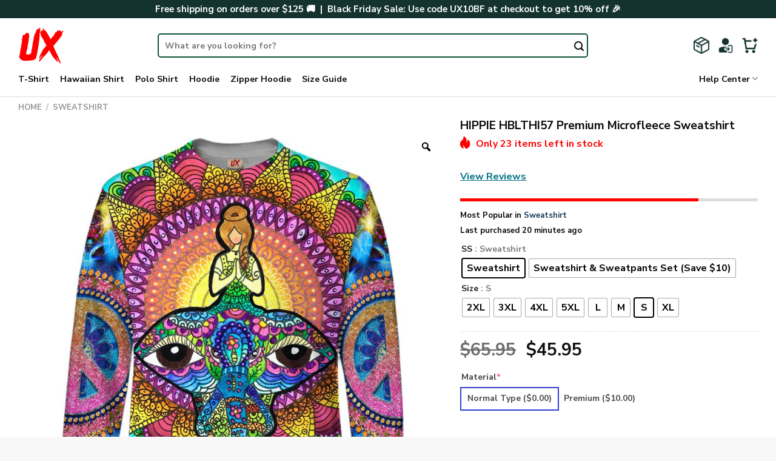

--- FILE ---
content_type: text/html; charset=UTF-8
request_url: https://hippieux.com/product/hippie-hblthi57-premium-microfleece-sweatshirt/
body_size: 46774
content:

<!DOCTYPE html>
<html lang="en-US" dir="ltr" class="loading-site no-js">
<head>
	<meta charset="UTF-8" />
	<link rel="profile" href="https://gmpg.org/xfn/11" />
	<link rel="pingback" href="https://hippieux.com/xmlrpc.php" />

	<script>(function(html){html.className = html.className.replace(/\bno-js\b/,'js')})(document.documentElement);</script>
<meta name='robots' content='index, follow, max-image-preview:large, max-snippet:-1, max-video-preview:-1' />
<meta name="viewport" content="width=device-width, initial-scale=1, maximum-scale=1" />
	<!-- This site is optimized with the Yoast SEO plugin v23.9 - https://yoast.com/wordpress/plugins/seo/ -->
	<title>HIPPIE HBLTHI57 Premium Microfleece Sweatshirt - Hippie UX</title>
	<link rel="canonical" href="https://hippieux.com/product/hippie-hblthi57-premium-microfleece-sweatshirt/" />
	<meta property="og:locale" content="en_US" />
	<meta property="og:type" content="article" />
	<meta property="og:title" content="HIPPIE HBLTHI57 Premium Microfleece Sweatshirt - Hippie UX" />
	<meta property="og:description" content="[block_desc id=&#8221;sweatshirt-content&#8221;]" />
	<meta property="og:url" content="https://hippieux.com/product/hippie-hblthi57-premium-microfleece-sweatshirt/" />
	<meta property="og:site_name" content="Hippie UX" />
	<meta property="article:modified_time" content="2024-05-04T09:10:05+00:00" />
	<meta property="og:image" content="https://hippieux.com/wp-content/uploads/2024/05/1694053469957.jpg" />
	<meta property="og:image:width" content="1000" />
	<meta property="og:image:height" content="1000" />
	<meta property="og:image:type" content="image/jpeg" />
	<meta name="twitter:card" content="summary_large_image" />
	<script type="application/ld+json" class="yoast-schema-graph">{"@context":"https://schema.org","@graph":[{"@type":"WebPage","@id":"https://hippieux.com/product/hippie-hblthi57-premium-microfleece-sweatshirt/","url":"https://hippieux.com/product/hippie-hblthi57-premium-microfleece-sweatshirt/","name":"HIPPIE HBLTHI57 Premium Microfleece Sweatshirt - Hippie UX","isPartOf":{"@id":"https://hippieux.com/#website"},"primaryImageOfPage":{"@id":"https://hippieux.com/product/hippie-hblthi57-premium-microfleece-sweatshirt/#primaryimage"},"image":{"@id":"https://hippieux.com/product/hippie-hblthi57-premium-microfleece-sweatshirt/#primaryimage"},"thumbnailUrl":"https://hippieux.com/wp-content/uploads/2024/05/1694053469957.jpg","datePublished":"2024-05-04T09:09:42+00:00","dateModified":"2024-05-04T09:10:05+00:00","breadcrumb":{"@id":"https://hippieux.com/product/hippie-hblthi57-premium-microfleece-sweatshirt/#breadcrumb"},"inLanguage":"en-US","potentialAction":[{"@type":"ReadAction","target":["https://hippieux.com/product/hippie-hblthi57-premium-microfleece-sweatshirt/"]}]},{"@type":"ImageObject","inLanguage":"en-US","@id":"https://hippieux.com/product/hippie-hblthi57-premium-microfleece-sweatshirt/#primaryimage","url":"https://hippieux.com/wp-content/uploads/2024/05/1694053469957.jpg","contentUrl":"https://hippieux.com/wp-content/uploads/2024/05/1694053469957.jpg","width":1000,"height":1000},{"@type":"BreadcrumbList","@id":"https://hippieux.com/product/hippie-hblthi57-premium-microfleece-sweatshirt/#breadcrumb","itemListElement":[{"@type":"ListItem","position":1,"name":"Home","item":"https://hippieux.com/"},{"@type":"ListItem","position":2,"name":"Shop","item":"https://hippieux.com/shop/"},{"@type":"ListItem","position":3,"name":"HIPPIE HBLTHI57 Premium Microfleece Sweatshirt"}]},{"@type":"WebSite","@id":"https://hippieux.com/#website","url":"https://hippieux.com/","name":"Hippie UX","description":"","potentialAction":[{"@type":"SearchAction","target":{"@type":"EntryPoint","urlTemplate":"https://hippieux.com/?s={search_term_string}"},"query-input":{"@type":"PropertyValueSpecification","valueRequired":true,"valueName":"search_term_string"}}],"inLanguage":"en-US"}]}</script>
	<!-- / Yoast SEO plugin. -->


<link rel='dns-prefetch' href='//static.klaviyo.com' />
<link rel='dns-prefetch' href='//assets.snclouds.com' />
<link rel='dns-prefetch' href='//cdn.jsdelivr.net' />
<link rel='prefetch' href='https://hippieux.com/wp-content/themes/flatsome/assets/js/chunk.countup.js?ver=3.16.2' />
<link rel='prefetch' href='https://hippieux.com/wp-content/themes/flatsome/assets/js/chunk.sticky-sidebar.js?ver=3.16.2' />
<link rel='prefetch' href='https://hippieux.com/wp-content/themes/flatsome/assets/js/chunk.tooltips.js?ver=3.16.2' />
<link rel='prefetch' href='https://hippieux.com/wp-content/themes/flatsome/assets/js/chunk.vendors-popups.js?ver=3.16.2' />
<link rel='prefetch' href='https://hippieux.com/wp-content/themes/flatsome/assets/js/chunk.vendors-slider.js?ver=3.16.2' />
<link rel="alternate" type="application/rss+xml" title="Hippie UX &raquo; Feed" href="https://hippieux.com/feed/" />
<link rel="alternate" type="application/rss+xml" title="Hippie UX &raquo; Comments Feed" href="https://hippieux.com/comments/feed/" />
<link rel="alternate" type="application/rss+xml" title="Hippie UX &raquo; HIPPIE HBLTHI57 Premium Microfleece Sweatshirt Comments Feed" href="https://hippieux.com/product/hippie-hblthi57-premium-microfleece-sweatshirt/feed/" />
<link rel="alternate" title="oEmbed (JSON)" type="application/json+oembed" href="https://hippieux.com/wp-json/oembed/1.0/embed?url=https%3A%2F%2Fhippieux.com%2Fproduct%2Fhippie-hblthi57-premium-microfleece-sweatshirt%2F" />
<link rel="alternate" title="oEmbed (XML)" type="text/xml+oembed" href="https://hippieux.com/wp-json/oembed/1.0/embed?url=https%3A%2F%2Fhippieux.com%2Fproduct%2Fhippie-hblthi57-premium-microfleece-sweatshirt%2F&#038;format=xml" />
<style id='wp-img-auto-sizes-contain-inline-css' type='text/css'>
img:is([sizes=auto i],[sizes^="auto," i]){contain-intrinsic-size:3000px 1500px}
/*# sourceURL=wp-img-auto-sizes-contain-inline-css */
</style>

<style id='wp-emoji-styles-inline-css' type='text/css'>

	img.wp-smiley, img.emoji {
		display: inline !important;
		border: none !important;
		box-shadow: none !important;
		height: 1em !important;
		width: 1em !important;
		margin: 0 0.07em !important;
		vertical-align: -0.1em !important;
		background: none !important;
		padding: 0 !important;
	}
/*# sourceURL=wp-emoji-styles-inline-css */
</style>
<style id='wp-block-library-inline-css' type='text/css'>
:root{--wp-block-synced-color:#7a00df;--wp-block-synced-color--rgb:122,0,223;--wp-bound-block-color:var(--wp-block-synced-color);--wp-editor-canvas-background:#ddd;--wp-admin-theme-color:#007cba;--wp-admin-theme-color--rgb:0,124,186;--wp-admin-theme-color-darker-10:#006ba1;--wp-admin-theme-color-darker-10--rgb:0,107,160.5;--wp-admin-theme-color-darker-20:#005a87;--wp-admin-theme-color-darker-20--rgb:0,90,135;--wp-admin-border-width-focus:2px}@media (min-resolution:192dpi){:root{--wp-admin-border-width-focus:1.5px}}.wp-element-button{cursor:pointer}:root .has-very-light-gray-background-color{background-color:#eee}:root .has-very-dark-gray-background-color{background-color:#313131}:root .has-very-light-gray-color{color:#eee}:root .has-very-dark-gray-color{color:#313131}:root .has-vivid-green-cyan-to-vivid-cyan-blue-gradient-background{background:linear-gradient(135deg,#00d084,#0693e3)}:root .has-purple-crush-gradient-background{background:linear-gradient(135deg,#34e2e4,#4721fb 50%,#ab1dfe)}:root .has-hazy-dawn-gradient-background{background:linear-gradient(135deg,#faaca8,#dad0ec)}:root .has-subdued-olive-gradient-background{background:linear-gradient(135deg,#fafae1,#67a671)}:root .has-atomic-cream-gradient-background{background:linear-gradient(135deg,#fdd79a,#004a59)}:root .has-nightshade-gradient-background{background:linear-gradient(135deg,#330968,#31cdcf)}:root .has-midnight-gradient-background{background:linear-gradient(135deg,#020381,#2874fc)}:root{--wp--preset--font-size--normal:16px;--wp--preset--font-size--huge:42px}.has-regular-font-size{font-size:1em}.has-larger-font-size{font-size:2.625em}.has-normal-font-size{font-size:var(--wp--preset--font-size--normal)}.has-huge-font-size{font-size:var(--wp--preset--font-size--huge)}.has-text-align-center{text-align:center}.has-text-align-left{text-align:left}.has-text-align-right{text-align:right}.has-fit-text{white-space:nowrap!important}#end-resizable-editor-section{display:none}.aligncenter{clear:both}.items-justified-left{justify-content:flex-start}.items-justified-center{justify-content:center}.items-justified-right{justify-content:flex-end}.items-justified-space-between{justify-content:space-between}.screen-reader-text{border:0;clip-path:inset(50%);height:1px;margin:-1px;overflow:hidden;padding:0;position:absolute;width:1px;word-wrap:normal!important}.screen-reader-text:focus{background-color:#ddd;clip-path:none;color:#444;display:block;font-size:1em;height:auto;left:5px;line-height:normal;padding:15px 23px 14px;text-decoration:none;top:5px;width:auto;z-index:100000}html :where(.has-border-color){border-style:solid}html :where([style*=border-top-color]){border-top-style:solid}html :where([style*=border-right-color]){border-right-style:solid}html :where([style*=border-bottom-color]){border-bottom-style:solid}html :where([style*=border-left-color]){border-left-style:solid}html :where([style*=border-width]){border-style:solid}html :where([style*=border-top-width]){border-top-style:solid}html :where([style*=border-right-width]){border-right-style:solid}html :where([style*=border-bottom-width]){border-bottom-style:solid}html :where([style*=border-left-width]){border-left-style:solid}html :where(img[class*=wp-image-]){height:auto;max-width:100%}:where(figure){margin:0 0 1em}html :where(.is-position-sticky){--wp-admin--admin-bar--position-offset:var(--wp-admin--admin-bar--height,0px)}@media screen and (max-width:600px){html :where(.is-position-sticky){--wp-admin--admin-bar--position-offset:0px}}

/*# sourceURL=wp-block-library-inline-css */
</style><link rel='stylesheet' id='wc-blocks-style-css' href='https://hippieux.com/wp-content/plugins/woocommerce/assets/client/blocks/wc-blocks.css?ver=wc-8.8.6' type='text/css' media='all' />
<style id='global-styles-inline-css' type='text/css'>
:root{--wp--preset--aspect-ratio--square: 1;--wp--preset--aspect-ratio--4-3: 4/3;--wp--preset--aspect-ratio--3-4: 3/4;--wp--preset--aspect-ratio--3-2: 3/2;--wp--preset--aspect-ratio--2-3: 2/3;--wp--preset--aspect-ratio--16-9: 16/9;--wp--preset--aspect-ratio--9-16: 9/16;--wp--preset--color--black: #000000;--wp--preset--color--cyan-bluish-gray: #abb8c3;--wp--preset--color--white: #ffffff;--wp--preset--color--pale-pink: #f78da7;--wp--preset--color--vivid-red: #cf2e2e;--wp--preset--color--luminous-vivid-orange: #ff6900;--wp--preset--color--luminous-vivid-amber: #fcb900;--wp--preset--color--light-green-cyan: #7bdcb5;--wp--preset--color--vivid-green-cyan: #00d084;--wp--preset--color--pale-cyan-blue: #8ed1fc;--wp--preset--color--vivid-cyan-blue: #0693e3;--wp--preset--color--vivid-purple: #9b51e0;--wp--preset--gradient--vivid-cyan-blue-to-vivid-purple: linear-gradient(135deg,rgb(6,147,227) 0%,rgb(155,81,224) 100%);--wp--preset--gradient--light-green-cyan-to-vivid-green-cyan: linear-gradient(135deg,rgb(122,220,180) 0%,rgb(0,208,130) 100%);--wp--preset--gradient--luminous-vivid-amber-to-luminous-vivid-orange: linear-gradient(135deg,rgb(252,185,0) 0%,rgb(255,105,0) 100%);--wp--preset--gradient--luminous-vivid-orange-to-vivid-red: linear-gradient(135deg,rgb(255,105,0) 0%,rgb(207,46,46) 100%);--wp--preset--gradient--very-light-gray-to-cyan-bluish-gray: linear-gradient(135deg,rgb(238,238,238) 0%,rgb(169,184,195) 100%);--wp--preset--gradient--cool-to-warm-spectrum: linear-gradient(135deg,rgb(74,234,220) 0%,rgb(151,120,209) 20%,rgb(207,42,186) 40%,rgb(238,44,130) 60%,rgb(251,105,98) 80%,rgb(254,248,76) 100%);--wp--preset--gradient--blush-light-purple: linear-gradient(135deg,rgb(255,206,236) 0%,rgb(152,150,240) 100%);--wp--preset--gradient--blush-bordeaux: linear-gradient(135deg,rgb(254,205,165) 0%,rgb(254,45,45) 50%,rgb(107,0,62) 100%);--wp--preset--gradient--luminous-dusk: linear-gradient(135deg,rgb(255,203,112) 0%,rgb(199,81,192) 50%,rgb(65,88,208) 100%);--wp--preset--gradient--pale-ocean: linear-gradient(135deg,rgb(255,245,203) 0%,rgb(182,227,212) 50%,rgb(51,167,181) 100%);--wp--preset--gradient--electric-grass: linear-gradient(135deg,rgb(202,248,128) 0%,rgb(113,206,126) 100%);--wp--preset--gradient--midnight: linear-gradient(135deg,rgb(2,3,129) 0%,rgb(40,116,252) 100%);--wp--preset--font-size--small: 13px;--wp--preset--font-size--medium: 20px;--wp--preset--font-size--large: 36px;--wp--preset--font-size--x-large: 42px;--wp--preset--spacing--20: 0.44rem;--wp--preset--spacing--30: 0.67rem;--wp--preset--spacing--40: 1rem;--wp--preset--spacing--50: 1.5rem;--wp--preset--spacing--60: 2.25rem;--wp--preset--spacing--70: 3.38rem;--wp--preset--spacing--80: 5.06rem;--wp--preset--shadow--natural: 6px 6px 9px rgba(0, 0, 0, 0.2);--wp--preset--shadow--deep: 12px 12px 50px rgba(0, 0, 0, 0.4);--wp--preset--shadow--sharp: 6px 6px 0px rgba(0, 0, 0, 0.2);--wp--preset--shadow--outlined: 6px 6px 0px -3px rgb(255, 255, 255), 6px 6px rgb(0, 0, 0);--wp--preset--shadow--crisp: 6px 6px 0px rgb(0, 0, 0);}:where(.is-layout-flex){gap: 0.5em;}:where(.is-layout-grid){gap: 0.5em;}body .is-layout-flex{display: flex;}.is-layout-flex{flex-wrap: wrap;align-items: center;}.is-layout-flex > :is(*, div){margin: 0;}body .is-layout-grid{display: grid;}.is-layout-grid > :is(*, div){margin: 0;}:where(.wp-block-columns.is-layout-flex){gap: 2em;}:where(.wp-block-columns.is-layout-grid){gap: 2em;}:where(.wp-block-post-template.is-layout-flex){gap: 1.25em;}:where(.wp-block-post-template.is-layout-grid){gap: 1.25em;}.has-black-color{color: var(--wp--preset--color--black) !important;}.has-cyan-bluish-gray-color{color: var(--wp--preset--color--cyan-bluish-gray) !important;}.has-white-color{color: var(--wp--preset--color--white) !important;}.has-pale-pink-color{color: var(--wp--preset--color--pale-pink) !important;}.has-vivid-red-color{color: var(--wp--preset--color--vivid-red) !important;}.has-luminous-vivid-orange-color{color: var(--wp--preset--color--luminous-vivid-orange) !important;}.has-luminous-vivid-amber-color{color: var(--wp--preset--color--luminous-vivid-amber) !important;}.has-light-green-cyan-color{color: var(--wp--preset--color--light-green-cyan) !important;}.has-vivid-green-cyan-color{color: var(--wp--preset--color--vivid-green-cyan) !important;}.has-pale-cyan-blue-color{color: var(--wp--preset--color--pale-cyan-blue) !important;}.has-vivid-cyan-blue-color{color: var(--wp--preset--color--vivid-cyan-blue) !important;}.has-vivid-purple-color{color: var(--wp--preset--color--vivid-purple) !important;}.has-black-background-color{background-color: var(--wp--preset--color--black) !important;}.has-cyan-bluish-gray-background-color{background-color: var(--wp--preset--color--cyan-bluish-gray) !important;}.has-white-background-color{background-color: var(--wp--preset--color--white) !important;}.has-pale-pink-background-color{background-color: var(--wp--preset--color--pale-pink) !important;}.has-vivid-red-background-color{background-color: var(--wp--preset--color--vivid-red) !important;}.has-luminous-vivid-orange-background-color{background-color: var(--wp--preset--color--luminous-vivid-orange) !important;}.has-luminous-vivid-amber-background-color{background-color: var(--wp--preset--color--luminous-vivid-amber) !important;}.has-light-green-cyan-background-color{background-color: var(--wp--preset--color--light-green-cyan) !important;}.has-vivid-green-cyan-background-color{background-color: var(--wp--preset--color--vivid-green-cyan) !important;}.has-pale-cyan-blue-background-color{background-color: var(--wp--preset--color--pale-cyan-blue) !important;}.has-vivid-cyan-blue-background-color{background-color: var(--wp--preset--color--vivid-cyan-blue) !important;}.has-vivid-purple-background-color{background-color: var(--wp--preset--color--vivid-purple) !important;}.has-black-border-color{border-color: var(--wp--preset--color--black) !important;}.has-cyan-bluish-gray-border-color{border-color: var(--wp--preset--color--cyan-bluish-gray) !important;}.has-white-border-color{border-color: var(--wp--preset--color--white) !important;}.has-pale-pink-border-color{border-color: var(--wp--preset--color--pale-pink) !important;}.has-vivid-red-border-color{border-color: var(--wp--preset--color--vivid-red) !important;}.has-luminous-vivid-orange-border-color{border-color: var(--wp--preset--color--luminous-vivid-orange) !important;}.has-luminous-vivid-amber-border-color{border-color: var(--wp--preset--color--luminous-vivid-amber) !important;}.has-light-green-cyan-border-color{border-color: var(--wp--preset--color--light-green-cyan) !important;}.has-vivid-green-cyan-border-color{border-color: var(--wp--preset--color--vivid-green-cyan) !important;}.has-pale-cyan-blue-border-color{border-color: var(--wp--preset--color--pale-cyan-blue) !important;}.has-vivid-cyan-blue-border-color{border-color: var(--wp--preset--color--vivid-cyan-blue) !important;}.has-vivid-purple-border-color{border-color: var(--wp--preset--color--vivid-purple) !important;}.has-vivid-cyan-blue-to-vivid-purple-gradient-background{background: var(--wp--preset--gradient--vivid-cyan-blue-to-vivid-purple) !important;}.has-light-green-cyan-to-vivid-green-cyan-gradient-background{background: var(--wp--preset--gradient--light-green-cyan-to-vivid-green-cyan) !important;}.has-luminous-vivid-amber-to-luminous-vivid-orange-gradient-background{background: var(--wp--preset--gradient--luminous-vivid-amber-to-luminous-vivid-orange) !important;}.has-luminous-vivid-orange-to-vivid-red-gradient-background{background: var(--wp--preset--gradient--luminous-vivid-orange-to-vivid-red) !important;}.has-very-light-gray-to-cyan-bluish-gray-gradient-background{background: var(--wp--preset--gradient--very-light-gray-to-cyan-bluish-gray) !important;}.has-cool-to-warm-spectrum-gradient-background{background: var(--wp--preset--gradient--cool-to-warm-spectrum) !important;}.has-blush-light-purple-gradient-background{background: var(--wp--preset--gradient--blush-light-purple) !important;}.has-blush-bordeaux-gradient-background{background: var(--wp--preset--gradient--blush-bordeaux) !important;}.has-luminous-dusk-gradient-background{background: var(--wp--preset--gradient--luminous-dusk) !important;}.has-pale-ocean-gradient-background{background: var(--wp--preset--gradient--pale-ocean) !important;}.has-electric-grass-gradient-background{background: var(--wp--preset--gradient--electric-grass) !important;}.has-midnight-gradient-background{background: var(--wp--preset--gradient--midnight) !important;}.has-small-font-size{font-size: var(--wp--preset--font-size--small) !important;}.has-medium-font-size{font-size: var(--wp--preset--font-size--medium) !important;}.has-large-font-size{font-size: var(--wp--preset--font-size--large) !important;}.has-x-large-font-size{font-size: var(--wp--preset--font-size--x-large) !important;}
/*# sourceURL=global-styles-inline-css */
</style>

<style id='classic-theme-styles-inline-css' type='text/css'>
/*! This file is auto-generated */
.wp-block-button__link{color:#fff;background-color:#32373c;border-radius:9999px;box-shadow:none;text-decoration:none;padding:calc(.667em + 2px) calc(1.333em + 2px);font-size:1.125em}.wp-block-file__button{background:#32373c;color:#fff;text-decoration:none}
/*# sourceURL=/wp-includes/css/classic-themes.min.css */
</style>
<link rel='stylesheet' id='cr-frontend-css-css' href='https://hippieux.com/wp-content/plugins/customer-reviews-woocommerce/css/frontend.css?ver=5.90.0' type='text/css' media='all' />
<link rel='stylesheet' id='contact-form-7-css' href='https://hippieux.com/wp-content/plugins/contact-form-7/includes/css/styles.css?ver=6.1.1' type='text/css' media='all' />
<link rel='stylesheet' id='delivery-timeline-plugin-style-css' href='https://hippieux.com/wp-content/plugins/woo-delivery-time/css/delivery-timeline.css?ver=6.9' type='text/css' media='all' />
<link rel='stylesheet' id='photoswipe-css' href='https://hippieux.com/wp-content/plugins/woocommerce/assets/css/photoswipe/photoswipe.min.css?ver=8.8.6' type='text/css' media='all' />
<link rel='stylesheet' id='photoswipe-default-skin-css' href='https://hippieux.com/wp-content/plugins/woocommerce/assets/css/photoswipe/default-skin/default-skin.min.css?ver=8.8.6' type='text/css' media='all' />
<style id='woocommerce-inline-inline-css' type='text/css'>
.woocommerce form .form-row .required { visibility: visible; }
/*# sourceURL=woocommerce-inline-inline-css */
</style>
<link rel='stylesheet' id='woo-variation-gallery-slider-css' href='https://hippieux.com/wp-content/plugins/woo-variation-gallery/assets/css/slick.min.css?ver=1.8.1' type='text/css' media='all' />
<link rel='stylesheet' id='dashicons-css' href='https://hippieux.com/wp-includes/css/dashicons.min.css?ver=6.9' type='text/css' media='all' />
<style id='dashicons-inline-css' type='text/css'>
[data-font="Dashicons"]:before {font-family: 'Dashicons' !important;content: attr(data-icon) !important;speak: none !important;font-weight: normal !important;font-variant: normal !important;text-transform: none !important;line-height: 1 !important;font-style: normal !important;-webkit-font-smoothing: antialiased !important;-moz-osx-font-smoothing: grayscale !important;}
/*# sourceURL=dashicons-inline-css */
</style>
<link rel='stylesheet' id='woo-variation-gallery-css' href='https://hippieux.com/wp-content/plugins/woo-variation-gallery/assets/css/frontend.min.css?ver=1754993954' type='text/css' media='all' />
<style id='woo-variation-gallery-inline-css' type='text/css'>
:root {--wvg-thumbnail-item: 4;--wvg-thumbnail-item-gap: 10px;--wvg-single-image-size: 900px;--wvg-gallery-width: 100%;--wvg-gallery-margin: 30px;}/* Default Width */.woo-variation-product-gallery {max-width: 100% !important;width: 100%;}/* Medium Devices, Desktops */@media only screen and (max-width: 992px) {.woo-variation-product-gallery {width: 992px;max-width: 100% !important;}}/* Small Devices, Tablets */@media only screen and (max-width: 768px) {.woo-variation-product-gallery {width: 768px;max-width: 100% !important; float: none;}}/* Extra Small Devices, Phones */@media only screen and (max-width: 480px) {.woo-variation-product-gallery {width: 480px;max-width: 100% !important; float: none;}}
/*# sourceURL=woo-variation-gallery-inline-css */
</style>
<link rel='stylesheet' id='woo-variation-swatches-css' href='https://hippieux.com/wp-content/plugins/woo-variation-swatches/assets/css/frontend.min.css?ver=1754993954' type='text/css' media='all' />
<style id='woo-variation-swatches-inline-css' type='text/css'>
:root {
--wvs-tick:url("data:image/svg+xml;utf8,%3Csvg filter='drop-shadow(0px 0px 2px rgb(0 0 0 / .8))' xmlns='http://www.w3.org/2000/svg'  viewBox='0 0 30 30'%3E%3Cpath fill='none' stroke='%23ffffff' stroke-linecap='round' stroke-linejoin='round' stroke-width='4' d='M4 16L11 23 27 7'/%3E%3C/svg%3E");

--wvs-cross:url("data:image/svg+xml;utf8,%3Csvg filter='drop-shadow(0px 0px 5px rgb(255 255 255 / .6))' xmlns='http://www.w3.org/2000/svg' width='72px' height='72px' viewBox='0 0 24 24'%3E%3Cpath fill='none' stroke='%23ff0000' stroke-linecap='round' stroke-width='0.6' d='M5 5L19 19M19 5L5 19'/%3E%3C/svg%3E");
--wvs-single-product-item-width:30px;
--wvs-single-product-item-height:30px;
--wvs-single-product-item-font-size:16px}
/*# sourceURL=woo-variation-swatches-inline-css */
</style>
<link rel='stylesheet' id='gateway-css' href='https://hippieux.com/wp-content/plugins/woocommerce-paypal-payments/modules/ppcp-button/assets/css/gateway.css?ver=3.0.9' type='text/css' media='all' />
<link rel='stylesheet' id='wcpa-frontend-css' href='https://hippieux.com/wp-content/plugins/woo-custom-product-addons-pro/assets/css/style_1.css?ver=5.1.0' type='text/css' media='all' />
<link rel='stylesheet' id='flexible-shipping-free-shipping-css' href='https://hippieux.com/wp-content/plugins/flexible-shipping/assets/dist/css/free-shipping.css?ver=6.3.0.2' type='text/css' media='all' />
<link rel='stylesheet' id='sgbmsm-css-css' href='https://assets.snclouds.com/salesgen/upsellblast/v0.6.4/styles.min.css?ver=0.6.4' type='text/css' media='all' />
<style id='sgbmsm-css-inline-css' type='text/css'>
body .salesgen-ub-announcement-product{text-align:left}
/*# sourceURL=sgbmsm-css-inline-css */
</style>
<link rel='stylesheet' id='flatsome-main-css' href='https://hippieux.com/wp-content/themes/flatsome/assets/css/flatsome.css?ver=3.16.2' type='text/css' media='all' />
<style id='flatsome-main-inline-css' type='text/css'>
@font-face {
				font-family: "fl-icons";
				font-display: block;
				src: url(https://hippieux.com/wp-content/themes/flatsome/assets/css/icons/fl-icons.eot?v=3.16.2);
				src:
					url(https://hippieux.com/wp-content/themes/flatsome/assets/css/icons/fl-icons.eot#iefix?v=3.16.2) format("embedded-opentype"),
					url(https://hippieux.com/wp-content/themes/flatsome/assets/css/icons/fl-icons.woff2?v=3.16.2) format("woff2"),
					url(https://hippieux.com/wp-content/themes/flatsome/assets/css/icons/fl-icons.ttf?v=3.16.2) format("truetype"),
					url(https://hippieux.com/wp-content/themes/flatsome/assets/css/icons/fl-icons.woff?v=3.16.2) format("woff"),
					url(https://hippieux.com/wp-content/themes/flatsome/assets/css/icons/fl-icons.svg?v=3.16.2#fl-icons) format("svg");
			}
/*# sourceURL=flatsome-main-inline-css */
</style>
<link rel='stylesheet' id='flatsome-shop-css' href='https://hippieux.com/wp-content/themes/flatsome/assets/css/flatsome-shop.css?ver=3.16.2' type='text/css' media='all' />
<link rel='stylesheet' id='flatsome-style-css' href='https://hippieux.com/wp-content/themes/flatsome-child/style.css?ver=3.0' type='text/css' media='all' />
<script type="text/template" id="tmpl-variation-template">
	<div class="woocommerce-variation-description">{{{ data.variation.variation_description }}}</div>
	<div class="woocommerce-variation-price">{{{ data.variation.price_html }}}</div>
	<div class="woocommerce-variation-availability">{{{ data.variation.availability_html }}}</div>
</script>
<script type="text/template" id="tmpl-unavailable-variation-template">
	<p>Sorry, this product is unavailable. Please choose a different combination.</p>
</script>
<script type="text/javascript" src="https://hippieux.com/wp-includes/js/jquery/jquery.min.js?ver=3.7.1" id="jquery-core-js"></script>
<script type="text/javascript" src="https://hippieux.com/wp-includes/js/jquery/jquery-migrate.min.js?ver=3.4.1" id="jquery-migrate-js"></script>
<script type="text/javascript" src="https://hippieux.com/wp-content/plugins/woocommerce/assets/js/jquery-blockui/jquery.blockUI.min.js?ver=2.7.0-wc.8.8.6" id="jquery-blockui-js" data-wp-strategy="defer"></script>
<script type="text/javascript" id="wc-add-to-cart-js-extra">
/* <![CDATA[ */
var wc_add_to_cart_params = {"ajax_url":"/wp-admin/admin-ajax.php","wc_ajax_url":"/?wc-ajax=%%endpoint%%","i18n_view_cart":"View cart","cart_url":"https://hippieux.com/cart/","is_cart":"","cart_redirect_after_add":"no"};
//# sourceURL=wc-add-to-cart-js-extra
/* ]]> */
</script>
<script type="text/javascript" src="https://hippieux.com/wp-content/plugins/woocommerce/assets/js/frontend/add-to-cart.min.js?ver=8.8.6" id="wc-add-to-cart-js" defer="defer" data-wp-strategy="defer"></script>
<script type="text/javascript" src="https://hippieux.com/wp-content/plugins/woocommerce/assets/js/zoom/jquery.zoom.min.js?ver=1.7.21-wc.8.8.6" id="zoom-js" defer="defer" data-wp-strategy="defer"></script>
<script type="text/javascript" src="https://hippieux.com/wp-content/plugins/woocommerce/assets/js/photoswipe/photoswipe.min.js?ver=4.1.1-wc.8.8.6" id="photoswipe-js" defer="defer" data-wp-strategy="defer"></script>
<script type="text/javascript" src="https://hippieux.com/wp-content/plugins/woocommerce/assets/js/photoswipe/photoswipe-ui-default.min.js?ver=4.1.1-wc.8.8.6" id="photoswipe-ui-default-js" defer="defer" data-wp-strategy="defer"></script>
<script type="text/javascript" id="wc-single-product-js-extra">
/* <![CDATA[ */
var wc_single_product_params = {"i18n_required_rating_text":"Please select a rating","review_rating_required":"yes","flexslider":{"rtl":false,"animation":"slide","smoothHeight":true,"directionNav":false,"controlNav":"thumbnails","slideshow":false,"animationSpeed":500,"animationLoop":false,"allowOneSlide":false},"zoom_enabled":"1","zoom_options":[],"photoswipe_enabled":"1","photoswipe_options":{"shareEl":false,"closeOnScroll":false,"history":false,"hideAnimationDuration":0,"showAnimationDuration":0},"flexslider_enabled":""};
//# sourceURL=wc-single-product-js-extra
/* ]]> */
</script>
<script type="text/javascript" src="https://hippieux.com/wp-content/plugins/woocommerce/assets/js/frontend/single-product.min.js?ver=8.8.6" id="wc-single-product-js" defer="defer" data-wp-strategy="defer"></script>
<script type="text/javascript" src="https://hippieux.com/wp-content/plugins/woocommerce/assets/js/js-cookie/js.cookie.min.js?ver=2.1.4-wc.8.8.6" id="js-cookie-js" defer="defer" data-wp-strategy="defer"></script>
<script type="text/javascript" id="woocommerce-js-extra">
/* <![CDATA[ */
var woocommerce_params = {"ajax_url":"/wp-admin/admin-ajax.php","wc_ajax_url":"/?wc-ajax=%%endpoint%%"};
//# sourceURL=woocommerce-js-extra
/* ]]> */
</script>
<script type="text/javascript" src="https://hippieux.com/wp-content/plugins/woocommerce/assets/js/frontend/woocommerce.min.js?ver=8.8.6" id="woocommerce-js" defer="defer" data-wp-strategy="defer"></script>
<script type="text/javascript" src="https://hippieux.com/wp-includes/js/underscore.min.js?ver=1.13.7" id="underscore-js"></script>
<script type="text/javascript" id="wp-util-js-extra">
/* <![CDATA[ */
var _wpUtilSettings = {"ajax":{"url":"/wp-admin/admin-ajax.php"}};
//# sourceURL=wp-util-js-extra
/* ]]> */
</script>
<script type="text/javascript" src="https://hippieux.com/wp-includes/js/wp-util.min.js?ver=6.9" id="wp-util-js"></script>
<script type="text/javascript" src="https://hippieux.com/wp-content/themes/flatsome-child/custom-woo-custom-product-addons-pro.js?ver=6.9" id="customize-js"></script>
<link rel="https://api.w.org/" href="https://hippieux.com/wp-json/" /><link rel="alternate" title="JSON" type="application/json" href="https://hippieux.com/wp-json/wp/v2/product/231083" /><link rel="EditURI" type="application/rsd+xml" title="RSD" href="https://hippieux.com/xmlrpc.php?rsd" />
<meta name="generator" content="WordPress 6.9" />
<meta name="generator" content="WooCommerce 8.8.6" />
<link rel='shortlink' href='https://hippieux.com/?p=231083' />

		<!-- GA Google Analytics @ https://m0n.co/ga -->
		<script async src="https://www.googletagmanager.com/gtag/js?id=G-8YYCE9ZMTR"></script>
		<script>
			window.dataLayer = window.dataLayer || [];
			function gtag(){dataLayer.push(arguments);}
			gtag('js', new Date());
			gtag('config', 'G-8YYCE9ZMTR');
		</script>

	<style>.bg{opacity: 0; transition: opacity 1s; -webkit-transition: opacity 1s;} .bg-loaded{opacity: 1;}</style><!-- Google tag (gtag.js) -->
<script async src="https://www.googletagmanager.com/gtag/js?id=G-8YYCE9ZMTR"></script>
<script>
  window.dataLayer = window.dataLayer || [];
  function gtag(){dataLayer.push(arguments);}
  gtag('js', new Date());

  gtag('config', 'G-8YYCE9ZMTR');
</script>
<!-- Meta Pixel Code -->
<script>
!function(f,b,e,v,n,t,s)
{if(f.fbq)return;n=f.fbq=function(){n.callMethod?
n.callMethod.apply(n,arguments):n.queue.push(arguments)};
if(!f._fbq)f._fbq=n;n.push=n;n.loaded=!0;n.version='2.0';
n.queue=[];t=b.createElement(e);t.async=!0;
t.src=v;s=b.getElementsByTagName(e)[0];
s.parentNode.insertBefore(t,s)}(window, document,'script',
'https://connect.facebook.net/en_US/fbevents.js');
fbq('init', '382545087148569');
fbq('track', 'PageView');
</script>
<noscript><img height="1" width="1" style="display:none"
src="https://www.facebook.com/tr?id=382545087148569&ev=PageView&noscript=1"
/></noscript>
<!-- End Meta Pixel Code -->	<noscript><style>.woocommerce-product-gallery{ opacity: 1 !important; }</style></noscript>
	<style>:root{  --wcpasectiontitlesize:14px;   --wcpalabelsize:14px;   --wcpadescsize:13px;   --wcpaerrorsize:13px;   --wcpalabelweight:normal;   --wcpadescweight:normal;   --wcpaborderwidth:1px;   --wcpaborderradius:6px;   --wcpainputheight:45px;   --wcpachecklabelsize:14px;   --wcpacheckborderwidth:1px;   --wcpacheckwidth:20px;   --wcpacheckheight:20px;   --wcpacheckborderradius:4px;   --wcpacheckbuttonradius:5px;   --wcpacheckbuttonborder:2px;   --wcpaqtywidth:100px;   --wcpaqtyheight:45px;   --wcpaqtyradius:6px; }:root{  --wcpasectiontitlecolor:#4A4A4A;   --wcpasectiontitlebg:rgba(238,238,238,0.28);   --wcpalinecolor:#Bebebe;   --wcpabuttoncolor:#3340d3;   --wcpalabelcolor:#424242;   --wcpadesccolor:#797979;   --wcpabordercolor:#c6d0e9;   --wcpabordercolorfocus:#3561f3;   --wcpainputbgcolor:#FFFFFF;   --wcpainputcolor:#5d5d5d;   --wcpachecklabelcolor:#4a4a4a;   --wcpacheckbgcolor:#3340d3;   --wcpacheckbordercolor:#B9CBE3;   --wcpachecktickcolor:#ffffff;   --wcparadiobgcolor:#3340d3;   --wcparadiobordercolor:#B9CBE3;   --wcparadioselbordercolor:#3340d3;   --wcpabuttontextcolor:#ffffff;   --wcpaerrorcolor:#F55050;   --wcpacheckbuttoncolor:#CAE2F9;   --wcpacheckbuttonbordercolor:#EEEEEE;   --wcpacheckbuttonselectioncolor:#CECECE;   --wcpaimageselectionoutline:#3340d3;   --wcpaimagetickbg:#2649FF;   --wcpaimagetickcolor:#FFFFFF;   --wcpaimagetickborder:#FFFFFF;   --wcpaimagemagnifierbg:#2649FF;   --wcpaimagemagnifiercolor:#ffffff;   --wcpaimagemagnifierborder:#FFFFFF;   --wcpaimageselectionshadow:rgba(0,0,0,0.25);   --wcpachecktogglebg:#CAE2F9;   --wcpachecktogglecirclecolor:#FFFFFF;   --wcpachecktogglebgactive:#BADA55;   --wcpaqtybuttoncolor:#EEEEEE;   --wcpaqtybuttonhovercolor:#DDDDDD;   --wcpaqtybuttontextcolor:#424242; }:root{  --wcpaleftlabelwidth:120px; }</style><link rel="icon" href="https://hippieux.com/wp-content/uploads/2024/05/cropped-ux-font-overdrive-sunset-2-32x32.png" sizes="32x32" />
<link rel="icon" href="https://hippieux.com/wp-content/uploads/2024/05/cropped-ux-font-overdrive-sunset-2-192x192.png" sizes="192x192" />
<link rel="apple-touch-icon" href="https://hippieux.com/wp-content/uploads/2024/05/cropped-ux-font-overdrive-sunset-2-180x180.png" />
<meta name="msapplication-TileImage" content="https://hippieux.com/wp-content/uploads/2024/05/cropped-ux-font-overdrive-sunset-2-270x270.png" />
<style id="custom-css" type="text/css">:root {--primary-color: #14332e;}.container-width, .full-width .ubermenu-nav, .container, .row{max-width: 1250px}.row.row-collapse{max-width: 1220px}.row.row-small{max-width: 1242.5px}.row.row-large{max-width: 1280px}.header-main{height: 90px}#logo img{max-height: 90px}#logo{width:200px;}#logo img{padding:7px 0;}.header-top{min-height: 30px}.transparent .header-main{height: 90px}.transparent #logo img{max-height: 90px}.has-transparent + .page-title:first-of-type,.has-transparent + #main > .page-title,.has-transparent + #main > div > .page-title,.has-transparent + #main .page-header-wrapper:first-of-type .page-title{padding-top: 170px;}.header.show-on-scroll,.stuck .header-main{height:70px!important}.stuck #logo img{max-height: 70px!important}.search-form{ width: 81%;}.header-bottom {background-color: #ffffff}.top-bar-nav > li > a{line-height: 16px }.stuck .header-main .nav > li > a{line-height: 50px }.header-bottom-nav > li > a{line-height: 16px }@media (max-width: 549px) {.header-main{height: 70px}#logo img{max-height: 70px}}/* Color */.accordion-title.active, .has-icon-bg .icon .icon-inner,.logo a, .primary.is-underline, .primary.is-link, .badge-outline .badge-inner, .nav-outline > li.active> a,.nav-outline >li.active > a, .cart-icon strong,[data-color='primary'], .is-outline.primary{color: #14332e;}/* Color !important */[data-text-color="primary"]{color: #14332e!important;}/* Background Color */[data-text-bg="primary"]{background-color: #14332e;}/* Background */.scroll-to-bullets a,.featured-title, .label-new.menu-item > a:after, .nav-pagination > li > .current,.nav-pagination > li > span:hover,.nav-pagination > li > a:hover,.has-hover:hover .badge-outline .badge-inner,button[type="submit"], .button.wc-forward:not(.checkout):not(.checkout-button), .button.submit-button, .button.primary:not(.is-outline),.featured-table .title,.is-outline:hover, .has-icon:hover .icon-label,.nav-dropdown-bold .nav-column li > a:hover, .nav-dropdown.nav-dropdown-bold > li > a:hover, .nav-dropdown-bold.dark .nav-column li > a:hover, .nav-dropdown.nav-dropdown-bold.dark > li > a:hover, .header-vertical-menu__opener ,.is-outline:hover, .tagcloud a:hover,.grid-tools a, input[type='submit']:not(.is-form), .box-badge:hover .box-text, input.button.alt,.nav-box > li > a:hover,.nav-box > li.active > a,.nav-pills > li.active > a ,.current-dropdown .cart-icon strong, .cart-icon:hover strong, .nav-line-bottom > li > a:before, .nav-line-grow > li > a:before, .nav-line > li > a:before,.banner, .header-top, .slider-nav-circle .flickity-prev-next-button:hover svg, .slider-nav-circle .flickity-prev-next-button:hover .arrow, .primary.is-outline:hover, .button.primary:not(.is-outline), input[type='submit'].primary, input[type='submit'].primary, input[type='reset'].button, input[type='button'].primary, .badge-inner{background-color: #14332e;}/* Border */.nav-vertical.nav-tabs > li.active > a,.scroll-to-bullets a.active,.nav-pagination > li > .current,.nav-pagination > li > span:hover,.nav-pagination > li > a:hover,.has-hover:hover .badge-outline .badge-inner,.accordion-title.active,.featured-table,.is-outline:hover, .tagcloud a:hover,blockquote, .has-border, .cart-icon strong:after,.cart-icon strong,.blockUI:before, .processing:before,.loading-spin, .slider-nav-circle .flickity-prev-next-button:hover svg, .slider-nav-circle .flickity-prev-next-button:hover .arrow, .primary.is-outline:hover{border-color: #14332e}.nav-tabs > li.active > a{border-top-color: #14332e}.widget_shopping_cart_content .blockUI.blockOverlay:before { border-left-color: #14332e }.woocommerce-checkout-review-order .blockUI.blockOverlay:before { border-left-color: #14332e }/* Fill */.slider .flickity-prev-next-button:hover svg,.slider .flickity-prev-next-button:hover .arrow{fill: #14332e;}/* Focus */.primary:focus-visible, .submit-button:focus-visible, button[type="submit"]:focus-visible { outline-color: #14332e!important; }/* Background Color */[data-icon-label]:after, .secondary.is-underline:hover,.secondary.is-outline:hover,.icon-label,.button.secondary:not(.is-outline),.button.alt:not(.is-outline), .badge-inner.on-sale, .button.checkout, .single_add_to_cart_button, .current .breadcrumb-step{ background-color:#14332e; }[data-text-bg="secondary"]{background-color: #14332e;}/* Color */.secondary.is-underline,.secondary.is-link, .secondary.is-outline,.stars a.active, .star-rating:before, .woocommerce-page .star-rating:before,.star-rating span:before, .color-secondary{color: #14332e}/* Color !important */[data-text-color="secondary"]{color: #14332e!important;}/* Border */.secondary.is-outline:hover{border-color:#14332e}/* Focus */.secondary:focus-visible, .alt:focus-visible { outline-color: #14332e!important; }body{color: #0a0a0a}h1,h2,h3,h4,h5,h6,.heading-font{color: #0a0a0a;}body{font-family: "Nunito Sans", sans-serif;}body {font-weight: 700;font-style: normal;}.nav > li > a {font-family: "Nunito Sans", sans-serif;}.mobile-sidebar-levels-2 .nav > li > ul > li > a {font-family: "Nunito Sans", sans-serif;}.nav > li > a,.mobile-sidebar-levels-2 .nav > li > ul > li > a {font-weight: 600;font-style: normal;}h1,h2,h3,h4,h5,h6,.heading-font, .off-canvas-center .nav-sidebar.nav-vertical > li > a{font-family: "Nunito Sans", sans-serif;}h1,h2,h3,h4,h5,h6,.heading-font,.banner h1,.banner h2 {font-weight: 600;font-style: normal;}.alt-font{font-family: "Nunito Sans", sans-serif;}.alt-font {font-weight: 700!important;font-style: normal!important;}.breadcrumbs{text-transform: none;}button,.button{text-transform: none;}.nav > li > a, .links > li > a{text-transform: none;}.section-title span{text-transform: none;}h3.widget-title,span.widget-title{text-transform: none;}.header:not(.transparent) .header-bottom-nav.nav > li > a{color: #0a0a0a;}a{color: #183a59;}@media screen and (min-width: 550px){.products .box-vertical .box-image{min-width: 500px!important;width: 500px!important;}}.absolute-footer, html{background-color: #f8f8f8}button[name='update_cart'] { display: none; }.nav-vertical-fly-out > li + li {border-top-width: 1px; border-top-style: solid;}/* Custom CSS *//*custom header*/.header-search-form-wrapper .form-flat input:not([type="submit"]) {background: #fff;border: 1.5px solid #0f5636;border-radius: 5px;font-size: 14px;max-width: 99.5%;min-height: 40px;min-width: 330px;}.header-bottom{border-bottom:1px solid #ddd;margin: -20px 0 0 0;padding: 10px 0 10px 0;}.searchform .button.icon{margin: 4px 0 0;} .button.icon.is-small i {top: -1px;color: #fff;}.header-account-title {display: inline-block;line-height: 1.6;color:#fff;}.button.icon.is-small {border-width: 0px;margin: 2px 0 0 0;}.nav p {margin: 0;padding-bottom: 0;}.html_topbar_right>.track-order-button {font-size:15px;font-weight:bold;}/*width off-canvas*/.off-canvas-left .mfp-content{width: 90%;}/*width off-canvas*/.off-canvas-left .mfp-content{width: 25%;}.off-canvas-right .mfp-content{width: 25%;}/*size chart*/form{margin-bottom: 0;}div.woo_sc_price_btn_popup {font-weight: 600;margin: -5px;height: 25px;margin-left: -9px;margin-bottom: 10px;border-radius: 10px;font-size: 16px;text-decoration: underline;}.woo_sc_call_popup:hover{ transform: scale(1); box-shadow: 0px 0px 0px 0px #fff;}.woo_sc_modal_content{background: #fff;border-radius: 10px;width: 40%;height: 95%;}/*custom qty*/.single_variation_wrap .quantity input[type=number]{border-radius: 0;height: 53px;margin: 0;max-width: 60px;text-align: center;width: 61px;}.single_variation_wrap .quantity .button.minus{-webkit-appearance: none;display: inline-block;font-size: 20px;height: 53px;margin: 0;padding: 0;width: 48px; border-radius: 3px;}.single_variation_wrap .quantity .button.plus{border-bottom-left-radius: 0!important;border-left: 0;border-top-left-radius: 0!important;}.quantity .button.minus{-webkit-appearance: none;display: inline-block;font-size: 20px;height: 53px;margin: 0;padding: 0;width: 48px;border-radius: 3px;}.quantity .button.plus{-webkit-appearance: none;display: inline-block;font-size: 20px;height: 53px;margin: 0;padding: 0;width: 48px;border-radius: 3px;}/*custom button add to cart*/body.single-product .single_add_to_cart_button {max-width: calc(100% - 177px);}#product-together-submit, .add_to_cart_button, .checkout-button, .quick_buy_container .wc_quick_buy_button, .single_add_to_cart_button, .sticky-add-to-cart .single_add_to_cart_button, .uoymedia-product-omcustom button.btn-add-to-cart, .woocommerce-button, .woocommerce-variation-add-to-cart .single_add_to_cart_button, button.single_add_to_cart_button_clone, button[name=woocommerce_checkout_place_order] {background: var(--primary-color);border: none;border-radius: 3px;color: #fff!important;display: inline-block;font-size: 16px;font-weight: 600;line-height: 53px;min-height: 53px;padding: 0;text-align: center;width: 100%;}.quantity{display: inline-flex;margin-bottom: 15px;margin-right: 15px;opacity: 1;vertical-align: top;white-space: nowrap; }.quantity input[type=number] {height:53px;margin: 0;max-width: 60px;text-align: center;width: 61px}.wc-block-checkout__actions_row .wc-block-components-checkout-place-order-button {height: auto;padding: 1em;width: 100%;background:var(--primary-color) !important;color:#fff;}.wc-block-components-button:not(.is-link) {height: 60px;}/* Custom CSS Tablet */@media (max-width: 849px){/*custom header*/.header-search-form-wrapper .form-flat input:not([type="submit"]) {background: #fff;border: 1.5px solid #0f5636;border-radius: 5px;font-size: 14px;max-width: 99.5%;min-height: 40px;min-width: 330px;}.header-bottom { border-bottom: 0;}.nav p {float: right;padding-bottom: 0;}.header-main {height: 70px;background: #fff;}.header-bottom{background:#fff;}.nav>li>a>i.icon-menu {font-size: 2.5em;color: #6e6d7a;}/*width off-canvas*/.off-canvas-left .mfp-content{width: 100%;height: 90%;border-radius: 0 0 10px 10px;}.sub-menu a{font-size: 13px;font-weight: 400;}.mobile-nav>.search-form, .sidebar-menu .search-form {padding: 15px 0 0 0;max-width: 100%;}.nav-spacing-medium>li {margin: 0 10px;}/*custom qty*/.single_variation_wrap .quantity input[type=number]{border-radius: 0;height: 53px;margin: 0;max-width: 25px;text-align: center;width: 61px;}.single_variation_wrap .quantity .button.minus{-webkit-appearance: none;display: inline-block;font-size: 20px;height: 53px;margin: 0;padding: 0;width: 26px; border-radius: 3px;}.single_variation_wrap .quantity .button.plus{border-bottom-left-radius: 0!important;border-left: 0;border-top-left-radius: 0!important;}.quantity .button.minus{-webkit-appearance: none;display: inline-block;font-size: 20px;height: 53px;margin: 0;padding: 0;width: 26px;border-radius: 3px;}.quantity .button.plus{-webkit-appearance: none;display: inline-block;font-size: 20px;height: 53px;margin: 0;padding: 0;width: 26px;border-radius: 3px;}/*custom button add to cart*/body.single-product .single_add_to_cart_button {max-width: calc(100% - 114px);}#product-together-submit, .add_to_cart_button, .checkout-button, .quick_buy_container .wc_quick_buy_button, .single_add_to_cart_button, .sticky-add-to-cart .single_add_to_cart_button, .uoymedia-product-omcustom button.btn-add-to-cart, .woocommerce-button, .woocommerce-variation-add-to-cart .single_add_to_cart_button, button.single_add_to_cart_button_clone, button[name=woocommerce_checkout_place_order] {background: var(--primary-color);border: none;border-radius: 3px;color: #fff!important;display: inline-block;font-size: 16px;font-weight: 600;line-height: 53px;min-height: 53px;padding: 0;text-align: center;width: 100%;}.quantity{display: inline-flex;margin-bottom: 15px;margin-right: 15px;opacity: 1;vertical-align: top;white-space: nowrap; }.quantity input[type=number] {height:53px;margin: 0;max-width: 60px;text-align: center;width: 40px;}.checkout-thumbnail {display: flex;align-items: center;justify-content: space-between;}.checkout-thumbnail-img {flex-shrink: 0;margin-right: 10px; }.checkout-thumbnail-title {flex-grow: 1; }}/* Custom CSS Mobile */@media (max-width: 549px){/*custom header*/.header-search-form-wrapper .form-flat input:not([type="submit"]) {align-items: center;background: #fff;border: 1px solid #0f5636;border-radius: 5px;box-shadow: 0 2px 4px rgba(0,0,0,.08);color: #949494;font-size: 12px;font-weight: 400;line-height: 18px;max-height: 35px;max-width: 100%;min-height: 35px;min-width: 100%;}.header-bottom {border-bottom: 0;}.nav p {margin: 0;padding-bottom: 0;}.header-bottom{background:#fff;}.nav>li>a>i.icon-menu {font-size: 2.5em;color: #0f5636;}/*Header */.mobile-nav>.search-form, .sidebar-menu .search-form {padding: 15px 0 0 0;max-width: 100%;}.nav-spacing-medium>li {margin: 0 5px;}.logo-left .logo {margin-left: 15px;margin-right: 100px;} /*Mini Cart*/.off-canvas-right .mfp-content {width: 100%;}.wcpa_cart_price {display:none;}/*width off-canvas*/.off-canvas-left .mfp-content{width: 100%;height: 90%;border-radius: 0 0 10px 10px;}.sub-menu a{font-size: 13px;font-weight: 400;}/*custom qty*/.single_variation_wrap .quantity input[type=number]{border-radius: 0;height: 53px;margin: 0;max-width: 25px;text-align: center;width: 61px;}.single_variation_wrap .quantity .button.minus{-webkit-appearance: none;display: inline-block;font-size: 20px;height: 53px;margin: 0;padding: 0;width: 26px; border-radius: 3px;}.single_variation_wrap .quantity .button.plus{border-bottom-left-radius: 0!important;border-left: 0;border-top-left-radius: 0!important;}.quantity .button.minus{-webkit-appearance: none;display: inline-block;font-size: 20px;height: 53px;margin: 0;padding: 0;width: 26px;border-radius: 3px;}.quantity .button.plus{-webkit-appearance: none;display: inline-block;font-size: 20px;height: 53px;margin: 0;padding: 0;width: 26px;border-radius: 3px;}/*custom button add to cart*/body.single-product .single_add_to_cart_button {max-width: calc(100% - 114px);}#product-together-submit, .add_to_cart_button, .checkout-button, .quick_buy_container .wc_quick_buy_button, .single_add_to_cart_button, .sticky-add-to-cart .single_add_to_cart_button, .uoymedia-product-omcustom button.btn-add-to-cart, .woocommerce-button, .woocommerce-variation-add-to-cart .single_add_to_cart_button, button.single_add_to_cart_button_clone, button[name=woocommerce_checkout_place_order] {background: var(--primary-color);border: none;border-radius: 3px;color: #fff!important;display: inline-block;font-size: 16px;font-weight: 600;line-height: 53px;min-height: 53px;padding: 0;text-align: center;width: 100%;}.quantity{display: inline-flex;margin-bottom: 15px;margin-right: 15px;opacity: 1;vertical-align: top;white-space: nowrap; }.quantity input[type=number] {height:53px;margin: 0;max-width: 60px;text-align: center;width: 40px;}.flickity-page-dots {bottom: 1px;}.is-mobile .wc-block-checkout__actions .wc-block-components-checkout-place-order-button {width: 100%;color:#fff;background: var(--primary-color) !important;}.checkout-thumbnail {display: flex;align-items: center;justify-content: space-between;}.checkout-thumbnail-img {flex-shrink: 0;margin-right: 10px; }.checkout-thumbnail-title {flex-grow: 1; }}.label-new.menu-item > a:after{content:"New";}.label-hot.menu-item > a:after{content:"Hot";}.label-sale.menu-item > a:after{content:"Sale";}.label-popular.menu-item > a:after{content:"Popular";}</style>		<style type="text/css" id="wp-custom-css">
			/*Header */
.icon-header{
		max-width: 26px;
}
.track-order-button{
	max-width: 26px;
  min-width: 100%;
}
.image-icon img {
    max-width: 26px;
    min-width: 100%;
}
.section-title a {
    font-size: .6em;
	color:blue;
}
.section-title-main {
    align-items: center;
    color: #1d1929;
    display: inline-block;
    font-size: 25px;
    font-weight: 800;
    line-height: 36px;
    margin-bottom: 25px;
    text-align: center;
}
.trending-title .section-title span{
	    margin: 0 -95px 0 0;
}
.flickity-page-dots {
    bottom: 1px;
}
/*Price */

.woo-variation-swatches .variable-items-wrapper .variable-item:not(.radio-variable-item).button-variable-item.selected:not(.no-stock){
	background: #fff;
    color: #000;
	  border-color: #ddd;
}


.price {
    line-height: 1.5;
}
.price>.amount{
	color:var(--primary-color);
	font-size: 18px;
}
.woocommerce-variation-price {
    display: none;}
.single-product div.product.wcpa_has_options form.cart.variations_form .woocommerce-variation-add-to-cart {
    margin: -9px 0;
}
.variations .reset_variations{
	display:none;
}
.woo-variation-swatches.wvs-show-label .variations td .woo-selected-variation-item-name, .woo-variation-swatches.wvs-show-label .variations th .woo-selected-variation-item-name {
    font-weight: 600;
    color: #7A7A7A;
}
.woo-variation-swatches.wvs-show-label .variations td .woo-selected-variation-item-name, .woo-variation-swatches.wvs-show-label .variations td label, .woo-variation-swatches.wvs-show-label .variations th .woo-selected-variation-item-name, .woo-variation-swatches.wvs-show-label .variations th label {
    display: inline-block;
    margin: 0 2px;
    font-size: 14px;
}
.productsimg .col-inner {
    position: sticky!important;
    top: 0;
    left: 0;
	  height: inherit;

}
.woo-variation-gallery-wrapper .woo-variation-gallery-trigger {
    align-items: flex-start;
    background: none;
    border-radius: 100%;
    color: #000;
    display: -webkit-box;
    display: -ms-flexbox;
    display: flex;
    font-size: 2em;
    height: 36px;
    justify-content: flex-end;
    position: absolute;
    right: 0.5em;
    text-decoration: none;
    top: 0.5em;
    width: 36px;
    z-index: 999;
}

/*Add To Card */
.woocommerce-cart-form__cart-item> .product-name > a {
    overflow: hidden;
    text-overflow: ellipsis;
    display: -webkit-box;
    -webkit-line-clamp: 2;
    -webkit-box-orient: vertical;
		white-space: inherit;	
	  font-size: 15px;
}
.woocommerce-cart-form__cart-item> .product-name >.variation{
	text-transform:capitalize;
	font-size: 14px;
	color:#000
}
.cart-subtotal{
	display:none;
}
.shop_table{
	margin-bottom:-15px;
}
.woocommerce-shipping-totals{
	font-size:18px
}

/*Font size mô tả */
.product-page-accordian #accordion-description-content {
	font-size: 14px;
}
.ywtm_content_tab{
	font-size: 14px;
}
/*Cowdow Visit */
.wcv-message {
    background: #fff;
    width: 100%;
    transition: transform 0.5s ease;
    margin: -5px 0 -23px 0;
}
.wcvisitor_num{
	 border-radius: 3px;
    line-height: normal;
    font-weight: 600;
    letter-spacing: 0;
    color: #fff;
    background-color: var(--primary-color);
	  padding: 0 5px;
}
.Instrock{
	font-weight: 400;
    margin: -4px 0 -17px 0;
}
.Instrock p img {
	padding-bottom: 5px;
}
.instrok{
	margin:5px;
	color:red;
}

.instrok .items{
	font-weight:bold;
}
.icon-header {
    width: 30px;
}
/*breadcrumbs link */
.breadcrumbs {
    padding: 10px 0;	  
}
.product-breadcrumb-container>
.breadcrumbs{
	text-transform: uppercase;
	font-size: .8em;
}

/*woo Rút ngắn title pro*/
p.name.product-title a {
    overflow: hidden;
    text-overflow: ellipsis;
    display: -webkit-box;
    -webkit-box-orient: vertical;
    -webkit-line-clamp: 2;
    padding: 0;
}
/*woo custom product addons pro*/
.is-divider{
    display: none;
}
.wcpa_form_item {
    margin: 0;
}
.wcpa_form_item textarea{
    min-height: 40px;
    font-size: 14px
}
.wcpa_form_outer .wcpa_form_item .color-group .wcpa_color label span.wcpa_adjustwidth {
    border: 1.5px solid #D7D7DB;
    color: #1B2631;
    padding: 0px 10px 10px 10px;
    height: 35px !important;
    line-height: 35px !important;
    border-radius: 5px;
}
.wcpa_form_outer .wcpa_form_item .color-group.wcpa_sel_type_tick input:checked+label span {
    border: 1.5px solid #FB6718 !important;
    color: #FB6718;
    box-shadow: none;
    background: #fff;
}
.wcpa_form_outer .wcpa_form_item .color-group .wcpa_color input:checked+label span {
    border: 2.4px solid #000;
	  box-shadow: none;
	  background:#fff;
    color: #000;
}
.wcpa_form_outer .wcpa_form_item .image-inline img {
    border-radius: 5px;
}
.wcpa_form_outer .wcpa_form_item .wcpa_disp_type_square .wcpa_image input:checked+img{
    border: 1px solid #243A98 !important;
  border-radius: 4px;
  color: #243A98;
  box-shadow: none;
  background: #fff;
}
.wcpa_form_outer .wcpa_form_item .image-inline label {
    display: none;
}
.wcpa_form_outer .wcpa_form_item .wcpa_helptext {
    font-size: 14px;
	  color: #7A7A7A;
}
.wcpa_form_outer{
    margin: 10px 0;
}
.wcpa_price_summary li .wcpa_price_outer {
    float: left;
    text-align: left;
}
.wcpa_price_summary {
    background: transparent;
    padding-bottom: 2em;
}
.wcpa_form_outer .wcpa_form_item select{
        display: inline-block;
    width: 100%;
    cursor: pointer;
    line-height: 25px;
    padding: 5px 15px;
    outline: 0;
    border-radius: 5px;
    border: 1.5px solid #0A2541;
    appearance: none;
    -webkit-appearance: none;
    -moz-appearance: none;
    background: #ffffff;
}
.wcpa_form_outer .wcpa_form_item .wcpa_color label span.disp_squircle {
    border-radius: 50%;
}
.var-color{
    font-size: 0;
}
.wcpa_form_outer .wcpa_form_item .color-group.color-inline .wcpa_color label span {
    margin-right: 5px;
        margin-bottom: 5px;
    display: block;
    float: none;
}
.wcpa_form_outer .wcpa_form_item .wcpa_file_outer {
    background: #f9f9f9;
    padding-left: 5px;
    padding: 1em;
    border-radius: 5px;
}
.wcpa_file_name{
    font-size: 12px;
    font-weight: 400;
}
.wcpa_form_outer .wcpa_progress span {
    display: none;
}
.wcpa_form_outer .wcpa_form_item .wcpa_file_wrap {
    background: #f9f9f9;
    color: #000;
        border: 1px solid #000;
    border-radius: 5px;
        font-size: 14px;
        font-weight: 500;
}
.wcpa_form_outer .wcpa_form_item .wcpa_file_wrap:hover{
        background: #f9f9f9;
    color: #000;
}
.wcpa_price_summary li {
    background: transparent;
    border-top: none;
    margin-left: 0 !important;
    font-size: 2.1em;
    color: var(--primary-color);
    font-weight: bold;
}
.wcpa_total{
	margin: -9px 0 -2px;
}

/*variants*/

/* Định dạng cho mọi phần tử có lớp "replace-asterisk" */
.wcpa_form_outer .wcpa_form_item .required_ast:before {
    content: ":";
    color: #000;
	/* Khoảng cách giữa dấu ":" và văn bản nếu cần thiết */
}
/*custom mô tả sản phẩm */
.accordion-item {
	border-bottom: 1px solid #ddd;
	color:#000
}
/*ẩn sales gen */
.salesgen-upsell-cart-items li img {
    max-height: none;
    height: auto;
}
.sg-upsell-lightbox-heading-frequently {
    display: none;
}
.salesgen-upsell-item-info> .variations_form>.wcpa_form_outer {
	display: none;
}
.sg-upsell-cart-content-items{
	margin-bottom: -35px;
	margin-top: 30px;
}
.salesgen-upsell-cart-items .salesgen-upsell-item-info a{
	overflow: hidden;
    text-overflow: ellipsis;
    display: -webkit-box;
    -webkit-line-clamp: 2;
    -webkit-box-orient: vertical;
    font-size: 14px;
    font-weight: bold;
	color:#000;
		white-space: inherit;
}
.sgbmsm-price-checkbox >.amount {
	color: var(--primary-color);
	font-size:18px;
}
.salesgen-upsell-item-info .sgbmsm-price-checkbox .woocommerce-Price-amount.amount, body .salesgen-upsell-bundle .woocommerce-Price-currencySymbol{
	font-size:18px;
}
.salesgen-upsell-bundle {
    margin-top: 15px;
    display: inline-block;
    max-width: 740px;
    border-top: 1px solid #ddd;
    padding: 15px 0 0 0;
	  margin-bottom: -33px;
}

.checkoutwc #info_payment button, .checkoutwc .cfw-primary-btn {
    background: #17776e;
	 border: 1px solid #17776e;
    width: 100%;
    margin-bottom: 20px;
}
.wcpa_cart_val > p > span {
	display:none;
}
.autocomplete {
    display: none !important;
}

/*Review */
.jdgm-carousel-wrapper .jdgm-carousel-title {
	font-size: 25px;
  text-align: center;
  vertical-align: middle;
  padding: 0;
		width:100%;
}
.jdgm-carousel-wrapper .jdgm-all-reviews-rating-wrapper {
    vertical-align: middle;
    line-height: 1.4;
    margin-bottom: -5px;
		padding: 5px 12px 16px 9px;
	}
.jdgm-carousel-wrapper[data-theme=vertical] {
    position: relative;
    width: 100%;
    padding: 0;
}
.jdgm-carousel-wrapper .jdgm-carousel-title-and-link{
		width:100%;
}
.container .section, .row .section {
    padding-left: 10px;
    padding-right: 10px;
}

.nav-tabs > li.active > a {
    border-color: #17776e;
    background: var(--primary-color);
    color: #fff;
}
.salesgen-upsell-bundle {
   
    padding: 10px 0 0 0;
}		</style>
		<style id="kirki-inline-styles">/* cyrillic-ext */
@font-face {
  font-family: 'Nunito Sans';
  font-style: normal;
  font-weight: 600;
  font-stretch: normal;
  font-display: swap;
  src: url(https://hippieux.com/wp-content/fonts/nunito-sans/font) format('woff');
  unicode-range: U+0460-052F, U+1C80-1C8A, U+20B4, U+2DE0-2DFF, U+A640-A69F, U+FE2E-FE2F;
}
/* cyrillic */
@font-face {
  font-family: 'Nunito Sans';
  font-style: normal;
  font-weight: 600;
  font-stretch: normal;
  font-display: swap;
  src: url(https://hippieux.com/wp-content/fonts/nunito-sans/font) format('woff');
  unicode-range: U+0301, U+0400-045F, U+0490-0491, U+04B0-04B1, U+2116;
}
/* vietnamese */
@font-face {
  font-family: 'Nunito Sans';
  font-style: normal;
  font-weight: 600;
  font-stretch: normal;
  font-display: swap;
  src: url(https://hippieux.com/wp-content/fonts/nunito-sans/font) format('woff');
  unicode-range: U+0102-0103, U+0110-0111, U+0128-0129, U+0168-0169, U+01A0-01A1, U+01AF-01B0, U+0300-0301, U+0303-0304, U+0308-0309, U+0323, U+0329, U+1EA0-1EF9, U+20AB;
}
/* latin-ext */
@font-face {
  font-family: 'Nunito Sans';
  font-style: normal;
  font-weight: 600;
  font-stretch: normal;
  font-display: swap;
  src: url(https://hippieux.com/wp-content/fonts/nunito-sans/font) format('woff');
  unicode-range: U+0100-02BA, U+02BD-02C5, U+02C7-02CC, U+02CE-02D7, U+02DD-02FF, U+0304, U+0308, U+0329, U+1D00-1DBF, U+1E00-1E9F, U+1EF2-1EFF, U+2020, U+20A0-20AB, U+20AD-20C0, U+2113, U+2C60-2C7F, U+A720-A7FF;
}
/* latin */
@font-face {
  font-family: 'Nunito Sans';
  font-style: normal;
  font-weight: 600;
  font-stretch: normal;
  font-display: swap;
  src: url(https://hippieux.com/wp-content/fonts/nunito-sans/font) format('woff');
  unicode-range: U+0000-00FF, U+0131, U+0152-0153, U+02BB-02BC, U+02C6, U+02DA, U+02DC, U+0304, U+0308, U+0329, U+2000-206F, U+20AC, U+2122, U+2191, U+2193, U+2212, U+2215, U+FEFF, U+FFFD;
}
/* cyrillic-ext */
@font-face {
  font-family: 'Nunito Sans';
  font-style: normal;
  font-weight: 700;
  font-stretch: normal;
  font-display: swap;
  src: url(https://hippieux.com/wp-content/fonts/nunito-sans/font) format('woff');
  unicode-range: U+0460-052F, U+1C80-1C8A, U+20B4, U+2DE0-2DFF, U+A640-A69F, U+FE2E-FE2F;
}
/* cyrillic */
@font-face {
  font-family: 'Nunito Sans';
  font-style: normal;
  font-weight: 700;
  font-stretch: normal;
  font-display: swap;
  src: url(https://hippieux.com/wp-content/fonts/nunito-sans/font) format('woff');
  unicode-range: U+0301, U+0400-045F, U+0490-0491, U+04B0-04B1, U+2116;
}
/* vietnamese */
@font-face {
  font-family: 'Nunito Sans';
  font-style: normal;
  font-weight: 700;
  font-stretch: normal;
  font-display: swap;
  src: url(https://hippieux.com/wp-content/fonts/nunito-sans/font) format('woff');
  unicode-range: U+0102-0103, U+0110-0111, U+0128-0129, U+0168-0169, U+01A0-01A1, U+01AF-01B0, U+0300-0301, U+0303-0304, U+0308-0309, U+0323, U+0329, U+1EA0-1EF9, U+20AB;
}
/* latin-ext */
@font-face {
  font-family: 'Nunito Sans';
  font-style: normal;
  font-weight: 700;
  font-stretch: normal;
  font-display: swap;
  src: url(https://hippieux.com/wp-content/fonts/nunito-sans/font) format('woff');
  unicode-range: U+0100-02BA, U+02BD-02C5, U+02C7-02CC, U+02CE-02D7, U+02DD-02FF, U+0304, U+0308, U+0329, U+1D00-1DBF, U+1E00-1E9F, U+1EF2-1EFF, U+2020, U+20A0-20AB, U+20AD-20C0, U+2113, U+2C60-2C7F, U+A720-A7FF;
}
/* latin */
@font-face {
  font-family: 'Nunito Sans';
  font-style: normal;
  font-weight: 700;
  font-stretch: normal;
  font-display: swap;
  src: url(https://hippieux.com/wp-content/fonts/nunito-sans/font) format('woff');
  unicode-range: U+0000-00FF, U+0131, U+0152-0153, U+02BB-02BC, U+02C6, U+02DA, U+02DC, U+0304, U+0308, U+0329, U+2000-206F, U+20AC, U+2122, U+2191, U+2193, U+2212, U+2215, U+FEFF, U+FFFD;
}</style></head>

<body class="wp-singular product-template-default single single-product postid-231083 wp-theme-flatsome wp-child-theme-flatsome-child theme-flatsome woocommerce woocommerce-page woocommerce-no-js woo-variation-gallery woo-variation-gallery-theme-flatsome woo-variation-swatches wvs-behavior-blur wvs-theme-flatsome-child wvs-show-label wvs-tooltip lightbox nav-dropdown-has-arrow nav-dropdown-has-shadow nav-dropdown-has-border">


<a class="skip-link screen-reader-text" href="#main">Skip to content</a>

<div id="wrapper">

	
	<header id="header" class="header ">
		<div class="header-wrapper">
			<div id="top-bar" class="header-top hide-for-sticky nav-dark flex-has-center">
    <div class="flex-row container">
      <div class="flex-col hide-for-medium flex-left">
          <ul class="nav nav-left medium-nav-center nav-small  nav-divided">
                        </ul>
      </div>

      <div class="flex-col hide-for-medium flex-center">
          <ul class="nav nav-center nav-small  nav-divided">
              <li class="html custom html_top_right_text"><div style="text-align:center;">
  <span style="color:#fff; font-size:15px;">
    Free shipping on orders over $125 🚚  | 
    Black Friday Sale: Use code <strong>UX10BF</strong> at checkout to get 10% off 🎉
  </span>
</div>
</li>          </ul>
      </div>

      <div class="flex-col hide-for-medium flex-right">
         <ul class="nav top-bar-nav nav-right nav-small  nav-divided">
                        </ul>
      </div>

            <div class="flex-col show-for-medium flex-grow">
          <ul class="nav nav-center nav-small mobile-nav  nav-divided">
              <li class="html custom html_top_right_text"><div style="text-align:center;">
  <span style="color:#fff; font-size:15px;">
    Free shipping on orders over $125 🚚  | 
    Black Friday Sale: Use code <strong>UX10BF</strong> at checkout to get 10% off 🎉
  </span>
</div>
</li>          </ul>
      </div>
      
    </div>
</div>
<div id="masthead" class="header-main hide-for-sticky">
      <div class="header-inner flex-row container logo-left medium-logo-center" role="navigation">

          <!-- Logo -->
          <div id="logo" class="flex-col logo">
            
<!-- Header logo -->
<a href="https://hippieux.com/" title="Hippie UX" rel="home">
		<img width="225" height="225" src="https://hippieux.com/wp-content/uploads/2024/05/images.png" class="header_logo header-logo" alt="Hippie UX"/><img  width="225" height="225" src="https://hippieux.com/wp-content/uploads/2024/05/images.png" class="header-logo-dark" alt="Hippie UX"/></a>
<p class="logo-tagline"></p>          </div>

          <!-- Mobile Left Elements -->
          <div class="flex-col show-for-medium flex-left">
            <ul class="mobile-nav nav nav-left ">
              <li class="nav-icon has-icon">
  		<a href="#" data-open="#main-menu" data-pos="left" data-bg="main-menu-overlay" data-color="" class="is-small" aria-label="Menu" aria-controls="main-menu" aria-expanded="false">

		  <i class="icon-menu" ></i>
		  		</a>
	</li>
            </ul>
          </div>

          <!-- Left Elements -->
          <div class="flex-col hide-for-medium flex-left
            flex-grow">
            <ul class="header-nav header-nav-main nav nav-left  nav-uppercase" >
              <li class="header-search-form search-form html relative has-icon">
	<div class="header-search-form-wrapper">
		<div class="searchform-wrapper ux-search-box relative form-flat is-normal"><form role="search" method="get" class="searchform" action="https://hippieux.com/">
	<div class="flex-row relative">
						<div class="flex-col flex-grow">
			<label class="screen-reader-text" for="woocommerce-product-search-field-0">Search for:</label>
			<input type="search" id="woocommerce-product-search-field-0" class="search-field mb-0" placeholder="What are you looking for?" value="" name="s" />
			<input type="hidden" name="post_type" value="product" />
					</div>
		<div class="flex-col">
			<button type="submit" value="Search" class="ux-search-submit submit-button secondary button  icon mb-0" aria-label="Submit">
				<i class="icon-search" ></i>			</button>
		</div>
	</div>
	<div class="live-search-results text-left z-top"></div>
</form>
</div>	</div>
</li>
            </ul>
          </div>

          <!-- Right Elements -->
          <div class="flex-col hide-for-medium flex-right">
            <ul class="header-nav header-nav-main nav nav-right  nav-uppercase">
              <li class="html custom html_topbar_right"><p class="track-order-button"><a href="/order-tracking/"><img alt="accont" src="https://hippieux.com/wp-content/uploads/2024/04/icon-tracking-dt-1.png"></a></p></li><li class="html custom html_topbar_left"><p class="icon-header account-icon"><a href="/us/my-account/"><img alt="accont" src="https://hippieux.com/wp-content/uploads/2024/04/icon-login-1-1.png"></a></p></li><li class="cart-item has-icon">

	<a href="https://hippieux.com/cart/" class="header-cart-link off-canvas-toggle nav-top-link is-small" data-open="#cart-popup" data-class="off-canvas-cart" title="Cart" data-pos="right">


  <span class="image-icon header-cart-icon" data-icon-label="0">
    <img class="cart-img-icon" alt="Cart" src="https://hippieux.com/wp-content/uploads/2024/04/icon-cart-mb-1.png"/>
  </span>
</a>



  <!-- Cart Sidebar Popup -->
  <div id="cart-popup" class="mfp-hide widget_shopping_cart">
  <div class="cart-popup-inner inner-padding">
      <div class="cart-popup-title text-center">
          <h4 class="uppercase">Cart</h4>
          <div class="is-divider"></div>
      </div>
      <div class="widget_shopping_cart_content">
          

	<p class="woocommerce-mini-cart__empty-message">No products in the cart.</p>


      </div>
            <div class="cart-sidebar-content relative"></div>  </div>
  </div>

</li>
            </ul>
          </div>

          <!-- Mobile Right Elements -->
          <div class="flex-col show-for-medium flex-right">
            <ul class="mobile-nav nav nav-right ">
              <li class="header-block"><div class="header-block-block-1"><p class="icon-header account-icon"><a href="/us/my-account/"><img src="/wp-content/uploads/2024/04/icon-login-1-1.png" alt="accont" /></a></p></div></li><li class="cart-item has-icon">

      <a href="https://hippieux.com/cart/" class="header-cart-link off-canvas-toggle nav-top-link is-small" data-open="#cart-popup" data-class="off-canvas-cart" title="Cart" data-pos="right">
  
  <span class="image-icon header-cart-icon" data-icon-label="0">
    <img class="cart-img-icon" alt="Cart" src="https://hippieux.com/wp-content/uploads/2024/04/icon-cart-mb-1.png"/>
  </span>
</a>

</li>
            </ul>
          </div>

      </div>

      </div>
<div id="wide-nav" class="header-bottom wide-nav hide-for-sticky">
    <div class="flex-row container">

                        <div class="flex-col hide-for-medium flex-left">
                <ul class="nav header-nav header-bottom-nav nav-left  nav-size-medium nav-spacing-medium">
                    <li id="menu-item-228861" class="menu-item menu-item-type-taxonomy menu-item-object-product_cat menu-item-228861 menu-item-design-default"><a href="https://hippieux.com/collections/t-shirt/" class="nav-top-link">T-Shirt</a></li>
<li id="menu-item-228862" class="menu-item menu-item-type-taxonomy menu-item-object-product_cat menu-item-228862 menu-item-design-default"><a href="https://hippieux.com/collections/hawaiian-shirt/" class="nav-top-link">Hawaiian Shirt</a></li>
<li id="menu-item-228863" class="menu-item menu-item-type-taxonomy menu-item-object-product_cat menu-item-228863 menu-item-design-default"><a href="https://hippieux.com/collections/polo-shirt/" class="nav-top-link">Polo Shirt</a></li>
<li id="menu-item-228864" class="menu-item menu-item-type-taxonomy menu-item-object-product_cat menu-item-228864 menu-item-design-default"><a href="https://hippieux.com/collections/hoodie/" class="nav-top-link">Hoodie</a></li>
<li id="menu-item-228865" class="menu-item menu-item-type-taxonomy menu-item-object-product_cat menu-item-228865 menu-item-design-default"><a href="https://hippieux.com/collections/zipper-hoodie/" class="nav-top-link">Zipper Hoodie</a></li>
<li id="menu-item-228866" class="menu-item menu-item-type-post_type menu-item-object-page menu-item-228866 menu-item-design-default"><a href="https://hippieux.com/size-guide/" class="nav-top-link">Size Guide</a></li>
                </ul>
            </div>
            
            
                        <div class="flex-col hide-for-medium flex-right flex-grow">
              <ul class="nav header-nav header-bottom-nav nav-right  nav-size-medium nav-spacing-medium">
                   <li id="menu-item-220117" class="menu-item menu-item-type-post_type menu-item-object-page menu-item-has-children menu-item-220117 menu-item-design-default has-dropdown"><a href="https://hippieux.com/contact-us/" class="nav-top-link" aria-expanded="false" aria-haspopup="menu">Help Center<i class="icon-angle-down" ></i></a>
<ul class="sub-menu nav-dropdown nav-dropdown-default">
	<li id="menu-item-220115" class="menu-item menu-item-type-post_type menu-item-object-page menu-item-220115"><a href="https://hippieux.com/order-tracking/">Order Tracking</a></li>
	<li id="menu-item-220116" class="menu-item menu-item-type-post_type menu-item-object-page menu-item-220116"><a href="https://hippieux.com/shipping-policy/">Shipping Policy</a></li>
	<li id="menu-item-220119" class="menu-item menu-item-type-post_type menu-item-object-page menu-item-220119"><a href="https://hippieux.com/contact-us/">Contact Us</a></li>
</ul>
</li>
              </ul>
            </div>
            
                          <div class="flex-col show-for-medium flex-grow">
                  <ul class="nav header-bottom-nav nav-center mobile-nav  nav-size-medium nav-spacing-medium">
                      <li class="header-search-form search-form html relative has-icon">
	<div class="header-search-form-wrapper">
		<div class="searchform-wrapper ux-search-box relative form-flat is-normal"><form role="search" method="get" class="searchform" action="https://hippieux.com/">
	<div class="flex-row relative">
						<div class="flex-col flex-grow">
			<label class="screen-reader-text" for="woocommerce-product-search-field-1">Search for:</label>
			<input type="search" id="woocommerce-product-search-field-1" class="search-field mb-0" placeholder="What are you looking for?" value="" name="s" />
			<input type="hidden" name="post_type" value="product" />
					</div>
		<div class="flex-col">
			<button type="submit" value="Search" class="ux-search-submit submit-button secondary button  icon mb-0" aria-label="Submit">
				<i class="icon-search" ></i>			</button>
		</div>
	</div>
	<div class="live-search-results text-left z-top"></div>
</form>
</div>	</div>
</li>
                  </ul>
              </div>
            
    </div>
</div>

<div class="header-bg-container fill"><div class="header-bg-image fill"></div><div class="header-bg-color fill"></div></div>		</div>
	</header>

	
	<main id="main" class="">

	<div class="shop-container">

		
			<div class="container">
	<div class="woocommerce-notices-wrapper"></div></div>
<div id="product-231083" class="wcpa_has_options product type-product post-231083 status-publish first instock product_cat-sweatshirt has-post-thumbnail sale shipping-taxable purchasable product-type-variable has-default-attributes woo-variation-gallery-product">

	<div class="custom-product-page ux-layout-202 ux-layout-scope-global">

		<div class="row"  id="row-1486280502">


	<div id="col-1917107085" class="col small-12 large-12"  >
				<div class="col-inner"  >
			
			

<p><div class="product-breadcrumb-container is-normal"><nav class="woocommerce-breadcrumb breadcrumbs uppercase"><a href="https://hippieux.com">Home</a> <span class="divider">&#47;</span> <a href="https://hippieux.com/collections/sweatshirt/">Sweatshirt</a></nav></div></p>

		</div>
				
<style>
#col-1917107085 > .col-inner {
  padding: 0px 0px -25px 0px;
  margin: 0px 0px -30px 0px;
}
</style>
	</div>

	

	<div id="col-1026991428" class="col productsimg medium-7 small-12 large-7"  >
				<div class="col-inner"  >
			
			

<p>	<div data-product_id="231083" data-variation_id="231108" style="float: none; display: block" class="woo-variation-product-gallery woo-variation-product-gallery-thumbnail-columns-4 woo-variation-gallery-has-product-thumbnail  woo-variation-gallery-enabled-thumbnail-slider">
		<div class=" woo-variation-gallery-wrapper woo-variation-gallery-thumbnail-position-bottom-bottom woo-variation-gallery-product-type-variable">

			<div class="woo-variation-gallery-container preload-style-blur">

				<div class="woo-variation-gallery-slider-wrapper">

					
											<a href="#" class="woo-variation-gallery-trigger woo-variation-gallery-trigger-position-top-right">
							<span class="dashicons dashicons-search"></span>						</a>
					
					<div class="woo-variation-gallery-slider" data-slick='{&quot;slidesToShow&quot;:1,&quot;slidesToScroll&quot;:1,&quot;arrows&quot;:true,&quot;adaptiveHeight&quot;:true,&quot;rtl&quot;:false,&quot;prevArrow&quot;:&quot;&lt;i class=\&quot;wvg-slider-prev-arrow dashicons dashicons-arrow-left-alt2\&quot;&gt;&lt;\/i&gt;&quot;,&quot;nextArrow&quot;:&quot;&lt;i class=\&quot;wvg-slider-next-arrow dashicons dashicons-arrow-right-alt2\&quot;&gt;&lt;\/i&gt;&quot;,&quot;speed&quot;:300,&quot;asNavFor&quot;:&quot;.woo-variation-gallery-thumbnail-slider&quot;}'>
						<div class="wvg-gallery-image"><div><div class="wvg-single-gallery-image-container"><img loading="lazy" width="900" height="900" src="https://hippieux.com/wp-content/uploads/2024/05/1694053469957-900x900.jpg" class="wp-post-image wvg-post-image attachment-woocommerce_single size-woocommerce_single " alt="" title="1694053469957.jpg" data-caption="" data-src="https://hippieux.com/wp-content/uploads/2024/05/1694053469957.jpg" data-large_image="https://hippieux.com/wp-content/uploads/2024/05/1694053469957.jpg" data-large_image_width="1000" data-large_image_height="1000" srcset="https://hippieux.com/wp-content/uploads/2024/05/1694053469957-900x900.jpg 900w, https://hippieux.com/wp-content/uploads/2024/05/1694053469957-300x300.jpg 300w, https://hippieux.com/wp-content/uploads/2024/05/1694053469957-150x150.jpg 150w, https://hippieux.com/wp-content/uploads/2024/05/1694053469957-768x768.jpg 768w, https://hippieux.com/wp-content/uploads/2024/05/1694053469957-60x60.jpg 60w, https://hippieux.com/wp-content/uploads/2024/05/1694053469957-110x110.jpg 110w, https://hippieux.com/wp-content/uploads/2024/05/1694053469957-500x500.jpg 500w, https://hippieux.com/wp-content/uploads/2024/05/1694053469957-100x100.jpg 100w, https://hippieux.com/wp-content/uploads/2024/05/1694053469957-50x50.jpg 50w, https://hippieux.com/wp-content/uploads/2024/05/1694053469957.jpg 1000w" sizes="(max-width: 900px) 100vw, 900px"  /></div></div></div><div class="wvg-gallery-image"><div><div class="wvg-single-gallery-image-container"><img loading="lazy" width="900" height="900" src="https://hippieux.com/wp-content/uploads/2024/05/1694053472697-900x900.jpg" class="wp-post-image wvg-post-image attachment-woocommerce_single size-woocommerce_single " alt="" title="1694053472697.jpg" data-caption="" data-src="https://hippieux.com/wp-content/uploads/2024/05/1694053472697.jpg" data-large_image="https://hippieux.com/wp-content/uploads/2024/05/1694053472697.jpg" data-large_image_width="1000" data-large_image_height="1000" srcset="https://hippieux.com/wp-content/uploads/2024/05/1694053472697-900x900.jpg 900w, https://hippieux.com/wp-content/uploads/2024/05/1694053472697-300x300.jpg 300w, https://hippieux.com/wp-content/uploads/2024/05/1694053472697-150x150.jpg 150w, https://hippieux.com/wp-content/uploads/2024/05/1694053472697-768x768.jpg 768w, https://hippieux.com/wp-content/uploads/2024/05/1694053472697-60x60.jpg 60w, https://hippieux.com/wp-content/uploads/2024/05/1694053472697-110x110.jpg 110w, https://hippieux.com/wp-content/uploads/2024/05/1694053472697-500x500.jpg 500w, https://hippieux.com/wp-content/uploads/2024/05/1694053472697-100x100.jpg 100w, https://hippieux.com/wp-content/uploads/2024/05/1694053472697-50x50.jpg 50w, https://hippieux.com/wp-content/uploads/2024/05/1694053472697.jpg 1000w" sizes="(max-width: 900px) 100vw, 900px"  /></div></div></div><div class="wvg-gallery-image"><div><div class="wvg-single-gallery-image-container"><img loading="lazy" width="900" height="900" src="https://hippieux.com/wp-content/uploads/2024/05/1694053483268-900x900.jpg" class="wp-post-image wvg-post-image attachment-woocommerce_single size-woocommerce_single " alt="" title="1694053483268.jpg" data-caption="" data-src="https://hippieux.com/wp-content/uploads/2024/05/1694053483268.jpg" data-large_image="https://hippieux.com/wp-content/uploads/2024/05/1694053483268.jpg" data-large_image_width="1000" data-large_image_height="1000" srcset="https://hippieux.com/wp-content/uploads/2024/05/1694053483268-900x900.jpg 900w, https://hippieux.com/wp-content/uploads/2024/05/1694053483268-300x300.jpg 300w, https://hippieux.com/wp-content/uploads/2024/05/1694053483268-150x150.jpg 150w, https://hippieux.com/wp-content/uploads/2024/05/1694053483268-768x768.jpg 768w, https://hippieux.com/wp-content/uploads/2024/05/1694053483268-60x60.jpg 60w, https://hippieux.com/wp-content/uploads/2024/05/1694053483268-110x110.jpg 110w, https://hippieux.com/wp-content/uploads/2024/05/1694053483268-500x500.jpg 500w, https://hippieux.com/wp-content/uploads/2024/05/1694053483268-100x100.jpg 100w, https://hippieux.com/wp-content/uploads/2024/05/1694053483268-50x50.jpg 50w, https://hippieux.com/wp-content/uploads/2024/05/1694053483268.jpg 1000w" sizes="(max-width: 900px) 100vw, 900px"  /></div></div></div>					</div>

									</div> <!-- .woo-variation-gallery-slider-wrapper -->

				<div class="woo-variation-gallery-thumbnail-wrapper">
					<div class="woo-variation-gallery-thumbnail-slider woo-variation-gallery-thumbnail-columns-4" data-slick='{&quot;slidesToShow&quot;:4,&quot;slidesToScroll&quot;:4,&quot;focusOnSelect&quot;:true,&quot;arrows&quot;:false,&quot;asNavFor&quot;:&quot;.woo-variation-gallery-slider&quot;,&quot;centerMode&quot;:true,&quot;infinite&quot;:true,&quot;centerPadding&quot;:&quot;0px&quot;,&quot;vertical&quot;:false,&quot;rtl&quot;:false,&quot;prevArrow&quot;:&quot;&lt;i class=\&quot;wvg-thumbnail-prev-arrow dashicons dashicons-arrow-left-alt2\&quot;&gt;&lt;\/i&gt;&quot;,&quot;nextArrow&quot;:&quot;&lt;i class=\&quot;wvg-thumbnail-next-arrow dashicons dashicons-arrow-right-alt2\&quot;&gt;&lt;\/i&gt;&quot;,&quot;responsive&quot;:[{&quot;breakpoint&quot;:768,&quot;settings&quot;:{&quot;vertical&quot;:false,&quot;rtl&quot;:false}}]}'>
						<div class="wvg-gallery-thumbnail-image"><div><img width="100" height="100" src="https://hippieux.com/wp-content/uploads/2024/05/1694053469957-100x100.jpg" class="attachment-100x100 size-100x100" alt="" title="1694053469957.jpg" /></div></div><div class="wvg-gallery-thumbnail-image"><div><img width="100" height="100" src="https://hippieux.com/wp-content/uploads/2024/05/1694053472697-100x100.jpg" class="attachment-100x100 size-100x100" alt="" title="1694053472697.jpg" /></div></div><div class="wvg-gallery-thumbnail-image"><div><img width="100" height="100" src="https://hippieux.com/wp-content/uploads/2024/05/1694053483268-100x100.jpg" class="attachment-100x100 size-100x100" alt="" title="1694053483268.jpg" /></div></div>					</div>
				</div> <!-- .woo-variation-gallery-thumbnail-wrapper -->
			</div> <!-- .woo-variation-gallery-container -->
		</div> <!-- .woo-variation-gallery-wrapper -->
	</div> <!-- .woo-variation-product-gallery -->
</p>

		</div>
					</div>

	

	<div id="col-231023405" class="col info-product-atc medium-5 small-12 large-5"  >
				<div class="col-inner"  >
			
			

<p><div class="product-title-container is-xsmall"><h1 class="product-title product_title entry-title">
	HIPPIE HBLTHI57 Premium Microfleece Sweatshirt</h1>

</div></p>
	<div id="text-1017234552" class="text Instrock">
		

<p><p><img src="/wp-content/uploads/2024/04/fire.png" alt="Fire Icon"> <span class="instrok">Only <span class="items">23 items</span> left in stock</span></p></p>
			</div>
	


<p><a href="#reviews" 
   onclick="document.querySelector('#reviews').scrollIntoView({behavior:'smooth'}); return false;" 
   style="color:#007185; text-decoration:underline; cursor:pointer;"><br />
   View Reviews<br />
</a></p>



<div class="block-stock_countdown__progress">
    <progress max="100" class="d-block" value="80"></progress>
</div>


<style>

/* CSS */
.block-stock_countdown__progress progress {
    width: 100%;
    height: 5px;
    background-color: #ddd;
margin-bottom: 10px;
}

.block-stock_countdown__progress progress::-webkit-progress-bar {
    background-color: #ddd;
}

.block-stock_countdown__progress progress::-webkit-progress-value {
    background-color: red;
}

.block-stock_countdown__progress progress::-moz-progress-bar {
    background-color: red;
}

 </style>



<div class="most-popular">Most Popular in <a href="https://hippieux.com/collections/sweatshirt/" rel="tag">Sweatshirt</a></div>

<style>
.most-popular{
font-size: .8125rem;
margin-top:-5px;

}
</style>



<div class="last-purchased">Last purchased 20 minutes ago</div>
<style>
.last-purchased{
margin: 5px 0 10px 0;
font-size: .8125rem;
}
</style>

<p><div class="add-to-cart-container form-normal is-normal">
<form class="variations_form cart" action="https://hippieux.com/product/hippie-hblthi57-premium-microfleece-sweatshirt/" method="post" enctype='multipart/form-data' data-product_id="231083" data-product_variations="[{&quot;attributes&quot;:{&quot;attribute_pa_ss&quot;:&quot;sweatshirt&quot;,&quot;attribute_pa_size&quot;:&quot;&quot;},&quot;availability_html&quot;:&quot;&quot;,&quot;backorders_allowed&quot;:false,&quot;dimensions&quot;:{&quot;length&quot;:&quot;&quot;,&quot;width&quot;:&quot;&quot;,&quot;height&quot;:&quot;&quot;},&quot;dimensions_html&quot;:&quot;N\/A&quot;,&quot;display_price&quot;:45.9500000000000028421709430404007434844970703125,&quot;display_regular_price&quot;:65.9500000000000028421709430404007434844970703125,&quot;image&quot;:{&quot;title&quot;:&quot;1694053469957.jpg&quot;,&quot;caption&quot;:&quot;&quot;,&quot;url&quot;:&quot;https:\/\/hippieux.com\/wp-content\/uploads\/2024\/05\/1694053469957.jpg&quot;,&quot;alt&quot;:&quot;1694053469957.jpg&quot;,&quot;src&quot;:&quot;https:\/\/hippieux.com\/wp-content\/uploads\/2024\/05\/1694053469957-900x900.jpg&quot;,&quot;srcset&quot;:&quot;https:\/\/hippieux.com\/wp-content\/uploads\/2024\/05\/1694053469957-900x900.jpg 900w, https:\/\/hippieux.com\/wp-content\/uploads\/2024\/05\/1694053469957-300x300.jpg 300w, https:\/\/hippieux.com\/wp-content\/uploads\/2024\/05\/1694053469957-150x150.jpg 150w, https:\/\/hippieux.com\/wp-content\/uploads\/2024\/05\/1694053469957-768x768.jpg 768w, https:\/\/hippieux.com\/wp-content\/uploads\/2024\/05\/1694053469957-60x60.jpg 60w, https:\/\/hippieux.com\/wp-content\/uploads\/2024\/05\/1694053469957-110x110.jpg 110w, https:\/\/hippieux.com\/wp-content\/uploads\/2024\/05\/1694053469957-500x500.jpg 500w, https:\/\/hippieux.com\/wp-content\/uploads\/2024\/05\/1694053469957-100x100.jpg 100w, https:\/\/hippieux.com\/wp-content\/uploads\/2024\/05\/1694053469957-50x50.jpg 50w, https:\/\/hippieux.com\/wp-content\/uploads\/2024\/05\/1694053469957.jpg 1000w&quot;,&quot;sizes&quot;:&quot;(max-width: 900px) 100vw, 900px&quot;,&quot;full_src&quot;:&quot;https:\/\/hippieux.com\/wp-content\/uploads\/2024\/05\/1694053469957.jpg&quot;,&quot;full_src_w&quot;:1000,&quot;full_src_h&quot;:1000,&quot;gallery_thumbnail_src&quot;:&quot;https:\/\/hippieux.com\/wp-content\/uploads\/2024\/05\/1694053469957-100x100.jpg&quot;,&quot;gallery_thumbnail_src_w&quot;:100,&quot;gallery_thumbnail_src_h&quot;:100,&quot;thumb_src&quot;:&quot;https:\/\/hippieux.com\/wp-content\/uploads\/2024\/05\/1694053469957-500x500.jpg&quot;,&quot;thumb_src_w&quot;:500,&quot;thumb_src_h&quot;:500,&quot;src_w&quot;:900,&quot;src_h&quot;:900},&quot;image_id&quot;:231104,&quot;is_downloadable&quot;:false,&quot;is_in_stock&quot;:true,&quot;is_purchasable&quot;:true,&quot;is_sold_individually&quot;:&quot;no&quot;,&quot;is_virtual&quot;:false,&quot;max_qty&quot;:&quot;&quot;,&quot;min_qty&quot;:1,&quot;price_html&quot;:&quot;&lt;span class=\&quot;price\&quot;&gt;&lt;del aria-hidden=\&quot;true\&quot;&gt;&lt;span class=\&quot;woocommerce-Price-amount amount\&quot;&gt;&lt;bdi&gt;&lt;span class=\&quot;woocommerce-Price-currencySymbol\&quot;&gt;&amp;#36;&lt;\/span&gt;65.95&lt;\/bdi&gt;&lt;\/span&gt;&lt;\/del&gt; &lt;span class=\&quot;screen-reader-text\&quot;&gt;Original price was: &amp;#036;65.95.&lt;\/span&gt;&lt;ins aria-hidden=\&quot;true\&quot;&gt;&lt;span class=\&quot;woocommerce-Price-amount amount\&quot;&gt;&lt;bdi&gt;&lt;span class=\&quot;woocommerce-Price-currencySymbol\&quot;&gt;&amp;#36;&lt;\/span&gt;45.95&lt;\/bdi&gt;&lt;\/span&gt;&lt;\/ins&gt;&lt;span class=\&quot;screen-reader-text\&quot;&gt;Current price is: &amp;#036;45.95.&lt;\/span&gt;&lt;\/span&gt;&quot;,&quot;sku&quot;:&quot;hblthi57_Sweatshirt&quot;,&quot;variation_description&quot;:&quot;&quot;,&quot;variation_id&quot;:231108,&quot;variation_is_active&quot;:true,&quot;variation_is_visible&quot;:true,&quot;weight&quot;:&quot;&quot;,&quot;weight_html&quot;:&quot;N\/A&quot;,&quot;stock_status&quot;:&quot;instock&quot;,&quot;stock_quantity&quot;:null,&quot;variation_gallery_images&quot;:[{&quot;image_id&quot;:231104,&quot;title&quot;:&quot;1694053469957.jpg&quot;,&quot;caption&quot;:&quot;&quot;,&quot;url&quot;:&quot;https:\/\/hippieux.com\/wp-content\/uploads\/2024\/05\/1694053469957.jpg&quot;,&quot;alt&quot;:&quot;&quot;,&quot;full_src&quot;:&quot;https:\/\/hippieux.com\/wp-content\/uploads\/2024\/05\/1694053469957.jpg&quot;,&quot;full_src_w&quot;:&quot;1000&quot;,&quot;full_src_h&quot;:&quot;1000&quot;,&quot;full_class&quot;:&quot;attachment-full size-full&quot;,&quot;gallery_thumbnail_src&quot;:&quot;https:\/\/hippieux.com\/wp-content\/uploads\/2024\/05\/1694053469957-100x100.jpg&quot;,&quot;gallery_thumbnail_src_w&quot;:&quot;100&quot;,&quot;gallery_thumbnail_src_h&quot;:&quot;100&quot;,&quot;gallery_thumbnail_class&quot;:&quot;attachment-100x100 size-100x100&quot;,&quot;archive_src&quot;:&quot;https:\/\/hippieux.com\/wp-content\/uploads\/2024\/05\/1694053469957-500x500.jpg&quot;,&quot;archive_src_w&quot;:&quot;500&quot;,&quot;archive_src_h&quot;:&quot;500&quot;,&quot;archive_class&quot;:&quot;attachment-woocommerce_thumbnail size-woocommerce_thumbnail&quot;,&quot;src&quot;:&quot;https:\/\/hippieux.com\/wp-content\/uploads\/2024\/05\/1694053469957-900x900.jpg&quot;,&quot;class&quot;:&quot;wp-post-image wvg-post-image attachment-woocommerce_single size-woocommerce_single &quot;,&quot;src_w&quot;:&quot;900&quot;,&quot;src_h&quot;:&quot;900&quot;,&quot;srcset&quot;:&quot;https:\/\/hippieux.com\/wp-content\/uploads\/2024\/05\/1694053469957-900x900.jpg 900w, https:\/\/hippieux.com\/wp-content\/uploads\/2024\/05\/1694053469957-300x300.jpg 300w, https:\/\/hippieux.com\/wp-content\/uploads\/2024\/05\/1694053469957-150x150.jpg 150w, https:\/\/hippieux.com\/wp-content\/uploads\/2024\/05\/1694053469957-768x768.jpg 768w, https:\/\/hippieux.com\/wp-content\/uploads\/2024\/05\/1694053469957-60x60.jpg 60w, https:\/\/hippieux.com\/wp-content\/uploads\/2024\/05\/1694053469957-110x110.jpg 110w, https:\/\/hippieux.com\/wp-content\/uploads\/2024\/05\/1694053469957-500x500.jpg 500w, https:\/\/hippieux.com\/wp-content\/uploads\/2024\/05\/1694053469957-100x100.jpg 100w, https:\/\/hippieux.com\/wp-content\/uploads\/2024\/05\/1694053469957-50x50.jpg 50w, https:\/\/hippieux.com\/wp-content\/uploads\/2024\/05\/1694053469957.jpg 1000w&quot;,&quot;sizes&quot;:&quot;(max-width: 900px) 100vw, 900px&quot;,&quot;extra_params&quot;:&quot;&quot;},{&quot;image_id&quot;:231105,&quot;title&quot;:&quot;1694053472697.jpg&quot;,&quot;caption&quot;:&quot;&quot;,&quot;url&quot;:&quot;https:\/\/hippieux.com\/wp-content\/uploads\/2024\/05\/1694053472697.jpg&quot;,&quot;alt&quot;:&quot;&quot;,&quot;full_src&quot;:&quot;https:\/\/hippieux.com\/wp-content\/uploads\/2024\/05\/1694053472697.jpg&quot;,&quot;full_src_w&quot;:&quot;1000&quot;,&quot;full_src_h&quot;:&quot;1000&quot;,&quot;full_class&quot;:&quot;attachment-full size-full&quot;,&quot;gallery_thumbnail_src&quot;:&quot;https:\/\/hippieux.com\/wp-content\/uploads\/2024\/05\/1694053472697-100x100.jpg&quot;,&quot;gallery_thumbnail_src_w&quot;:&quot;100&quot;,&quot;gallery_thumbnail_src_h&quot;:&quot;100&quot;,&quot;gallery_thumbnail_class&quot;:&quot;attachment-100x100 size-100x100&quot;,&quot;archive_src&quot;:&quot;https:\/\/hippieux.com\/wp-content\/uploads\/2024\/05\/1694053472697-500x500.jpg&quot;,&quot;archive_src_w&quot;:&quot;500&quot;,&quot;archive_src_h&quot;:&quot;500&quot;,&quot;archive_class&quot;:&quot;attachment-woocommerce_thumbnail size-woocommerce_thumbnail&quot;,&quot;src&quot;:&quot;https:\/\/hippieux.com\/wp-content\/uploads\/2024\/05\/1694053472697-900x900.jpg&quot;,&quot;class&quot;:&quot;wp-post-image wvg-post-image attachment-woocommerce_single size-woocommerce_single &quot;,&quot;src_w&quot;:&quot;900&quot;,&quot;src_h&quot;:&quot;900&quot;,&quot;srcset&quot;:&quot;https:\/\/hippieux.com\/wp-content\/uploads\/2024\/05\/1694053472697-900x900.jpg 900w, https:\/\/hippieux.com\/wp-content\/uploads\/2024\/05\/1694053472697-300x300.jpg 300w, https:\/\/hippieux.com\/wp-content\/uploads\/2024\/05\/1694053472697-150x150.jpg 150w, https:\/\/hippieux.com\/wp-content\/uploads\/2024\/05\/1694053472697-768x768.jpg 768w, https:\/\/hippieux.com\/wp-content\/uploads\/2024\/05\/1694053472697-60x60.jpg 60w, https:\/\/hippieux.com\/wp-content\/uploads\/2024\/05\/1694053472697-110x110.jpg 110w, https:\/\/hippieux.com\/wp-content\/uploads\/2024\/05\/1694053472697-500x500.jpg 500w, https:\/\/hippieux.com\/wp-content\/uploads\/2024\/05\/1694053472697-100x100.jpg 100w, https:\/\/hippieux.com\/wp-content\/uploads\/2024\/05\/1694053472697-50x50.jpg 50w, https:\/\/hippieux.com\/wp-content\/uploads\/2024\/05\/1694053472697.jpg 1000w&quot;,&quot;sizes&quot;:&quot;(max-width: 900px) 100vw, 900px&quot;,&quot;extra_params&quot;:&quot;&quot;},{&quot;image_id&quot;:231106,&quot;title&quot;:&quot;1694053483268.jpg&quot;,&quot;caption&quot;:&quot;&quot;,&quot;url&quot;:&quot;https:\/\/hippieux.com\/wp-content\/uploads\/2024\/05\/1694053483268.jpg&quot;,&quot;alt&quot;:&quot;&quot;,&quot;full_src&quot;:&quot;https:\/\/hippieux.com\/wp-content\/uploads\/2024\/05\/1694053483268.jpg&quot;,&quot;full_src_w&quot;:&quot;1000&quot;,&quot;full_src_h&quot;:&quot;1000&quot;,&quot;full_class&quot;:&quot;attachment-full size-full&quot;,&quot;gallery_thumbnail_src&quot;:&quot;https:\/\/hippieux.com\/wp-content\/uploads\/2024\/05\/1694053483268-100x100.jpg&quot;,&quot;gallery_thumbnail_src_w&quot;:&quot;100&quot;,&quot;gallery_thumbnail_src_h&quot;:&quot;100&quot;,&quot;gallery_thumbnail_class&quot;:&quot;attachment-100x100 size-100x100&quot;,&quot;archive_src&quot;:&quot;https:\/\/hippieux.com\/wp-content\/uploads\/2024\/05\/1694053483268-500x500.jpg&quot;,&quot;archive_src_w&quot;:&quot;500&quot;,&quot;archive_src_h&quot;:&quot;500&quot;,&quot;archive_class&quot;:&quot;attachment-woocommerce_thumbnail size-woocommerce_thumbnail&quot;,&quot;src&quot;:&quot;https:\/\/hippieux.com\/wp-content\/uploads\/2024\/05\/1694053483268-900x900.jpg&quot;,&quot;class&quot;:&quot;wp-post-image wvg-post-image attachment-woocommerce_single size-woocommerce_single &quot;,&quot;src_w&quot;:&quot;900&quot;,&quot;src_h&quot;:&quot;900&quot;,&quot;srcset&quot;:&quot;https:\/\/hippieux.com\/wp-content\/uploads\/2024\/05\/1694053483268-900x900.jpg 900w, https:\/\/hippieux.com\/wp-content\/uploads\/2024\/05\/1694053483268-300x300.jpg 300w, https:\/\/hippieux.com\/wp-content\/uploads\/2024\/05\/1694053483268-150x150.jpg 150w, https:\/\/hippieux.com\/wp-content\/uploads\/2024\/05\/1694053483268-768x768.jpg 768w, https:\/\/hippieux.com\/wp-content\/uploads\/2024\/05\/1694053483268-60x60.jpg 60w, https:\/\/hippieux.com\/wp-content\/uploads\/2024\/05\/1694053483268-110x110.jpg 110w, https:\/\/hippieux.com\/wp-content\/uploads\/2024\/05\/1694053483268-500x500.jpg 500w, https:\/\/hippieux.com\/wp-content\/uploads\/2024\/05\/1694053483268-100x100.jpg 100w, https:\/\/hippieux.com\/wp-content\/uploads\/2024\/05\/1694053483268-50x50.jpg 50w, https:\/\/hippieux.com\/wp-content\/uploads\/2024\/05\/1694053483268.jpg 1000w&quot;,&quot;sizes&quot;:&quot;(max-width: 900px) 100vw, 900px&quot;,&quot;extra_params&quot;:&quot;&quot;}]},{&quot;attributes&quot;:{&quot;attribute_pa_ss&quot;:&quot;sweatshirt-sweatpants-set-save-10&quot;,&quot;attribute_pa_size&quot;:&quot;&quot;},&quot;availability_html&quot;:&quot;&quot;,&quot;backorders_allowed&quot;:false,&quot;dimensions&quot;:{&quot;length&quot;:&quot;&quot;,&quot;width&quot;:&quot;&quot;,&quot;height&quot;:&quot;&quot;},&quot;dimensions_html&quot;:&quot;N\/A&quot;,&quot;display_price&quot;:85.9500000000000028421709430404007434844970703125,&quot;display_regular_price&quot;:125.9500000000000028421709430404007434844970703125,&quot;image&quot;:{&quot;title&quot;:&quot;1694053469957.jpg&quot;,&quot;caption&quot;:&quot;&quot;,&quot;url&quot;:&quot;https:\/\/hippieux.com\/wp-content\/uploads\/2024\/05\/1694053469957.jpg&quot;,&quot;alt&quot;:&quot;1694053469957.jpg&quot;,&quot;src&quot;:&quot;https:\/\/hippieux.com\/wp-content\/uploads\/2024\/05\/1694053469957-900x900.jpg&quot;,&quot;srcset&quot;:&quot;https:\/\/hippieux.com\/wp-content\/uploads\/2024\/05\/1694053469957-900x900.jpg 900w, https:\/\/hippieux.com\/wp-content\/uploads\/2024\/05\/1694053469957-300x300.jpg 300w, https:\/\/hippieux.com\/wp-content\/uploads\/2024\/05\/1694053469957-150x150.jpg 150w, https:\/\/hippieux.com\/wp-content\/uploads\/2024\/05\/1694053469957-768x768.jpg 768w, https:\/\/hippieux.com\/wp-content\/uploads\/2024\/05\/1694053469957-60x60.jpg 60w, https:\/\/hippieux.com\/wp-content\/uploads\/2024\/05\/1694053469957-110x110.jpg 110w, https:\/\/hippieux.com\/wp-content\/uploads\/2024\/05\/1694053469957-500x500.jpg 500w, https:\/\/hippieux.com\/wp-content\/uploads\/2024\/05\/1694053469957-100x100.jpg 100w, https:\/\/hippieux.com\/wp-content\/uploads\/2024\/05\/1694053469957-50x50.jpg 50w, https:\/\/hippieux.com\/wp-content\/uploads\/2024\/05\/1694053469957.jpg 1000w&quot;,&quot;sizes&quot;:&quot;(max-width: 900px) 100vw, 900px&quot;,&quot;full_src&quot;:&quot;https:\/\/hippieux.com\/wp-content\/uploads\/2024\/05\/1694053469957.jpg&quot;,&quot;full_src_w&quot;:1000,&quot;full_src_h&quot;:1000,&quot;gallery_thumbnail_src&quot;:&quot;https:\/\/hippieux.com\/wp-content\/uploads\/2024\/05\/1694053469957-100x100.jpg&quot;,&quot;gallery_thumbnail_src_w&quot;:100,&quot;gallery_thumbnail_src_h&quot;:100,&quot;thumb_src&quot;:&quot;https:\/\/hippieux.com\/wp-content\/uploads\/2024\/05\/1694053469957-500x500.jpg&quot;,&quot;thumb_src_w&quot;:500,&quot;thumb_src_h&quot;:500,&quot;src_w&quot;:900,&quot;src_h&quot;:900},&quot;image_id&quot;:231104,&quot;is_downloadable&quot;:false,&quot;is_in_stock&quot;:true,&quot;is_purchasable&quot;:true,&quot;is_sold_individually&quot;:&quot;no&quot;,&quot;is_virtual&quot;:false,&quot;max_qty&quot;:&quot;&quot;,&quot;min_qty&quot;:1,&quot;price_html&quot;:&quot;&lt;span class=\&quot;price\&quot;&gt;&lt;del aria-hidden=\&quot;true\&quot;&gt;&lt;span class=\&quot;woocommerce-Price-amount amount\&quot;&gt;&lt;bdi&gt;&lt;span class=\&quot;woocommerce-Price-currencySymbol\&quot;&gt;&amp;#36;&lt;\/span&gt;125.95&lt;\/bdi&gt;&lt;\/span&gt;&lt;\/del&gt; &lt;span class=\&quot;screen-reader-text\&quot;&gt;Original price was: &amp;#036;125.95.&lt;\/span&gt;&lt;ins aria-hidden=\&quot;true\&quot;&gt;&lt;span class=\&quot;woocommerce-Price-amount amount\&quot;&gt;&lt;bdi&gt;&lt;span class=\&quot;woocommerce-Price-currencySymbol\&quot;&gt;&amp;#36;&lt;\/span&gt;85.95&lt;\/bdi&gt;&lt;\/span&gt;&lt;\/ins&gt;&lt;span class=\&quot;screen-reader-text\&quot;&gt;Current price is: &amp;#036;85.95.&lt;\/span&gt;&lt;\/span&gt;&quot;,&quot;sku&quot;:&quot;hblthi57_Sweatshirt&quot;,&quot;variation_description&quot;:&quot;&quot;,&quot;variation_id&quot;:231107,&quot;variation_is_active&quot;:true,&quot;variation_is_visible&quot;:true,&quot;weight&quot;:&quot;&quot;,&quot;weight_html&quot;:&quot;N\/A&quot;,&quot;stock_status&quot;:&quot;instock&quot;,&quot;stock_quantity&quot;:null,&quot;variation_gallery_images&quot;:[{&quot;image_id&quot;:231104,&quot;title&quot;:&quot;1694053469957.jpg&quot;,&quot;caption&quot;:&quot;&quot;,&quot;url&quot;:&quot;https:\/\/hippieux.com\/wp-content\/uploads\/2024\/05\/1694053469957.jpg&quot;,&quot;alt&quot;:&quot;&quot;,&quot;full_src&quot;:&quot;https:\/\/hippieux.com\/wp-content\/uploads\/2024\/05\/1694053469957.jpg&quot;,&quot;full_src_w&quot;:&quot;1000&quot;,&quot;full_src_h&quot;:&quot;1000&quot;,&quot;full_class&quot;:&quot;attachment-full size-full&quot;,&quot;gallery_thumbnail_src&quot;:&quot;https:\/\/hippieux.com\/wp-content\/uploads\/2024\/05\/1694053469957-100x100.jpg&quot;,&quot;gallery_thumbnail_src_w&quot;:&quot;100&quot;,&quot;gallery_thumbnail_src_h&quot;:&quot;100&quot;,&quot;gallery_thumbnail_class&quot;:&quot;attachment-100x100 size-100x100&quot;,&quot;archive_src&quot;:&quot;https:\/\/hippieux.com\/wp-content\/uploads\/2024\/05\/1694053469957-500x500.jpg&quot;,&quot;archive_src_w&quot;:&quot;500&quot;,&quot;archive_src_h&quot;:&quot;500&quot;,&quot;archive_class&quot;:&quot;attachment-woocommerce_thumbnail size-woocommerce_thumbnail&quot;,&quot;src&quot;:&quot;https:\/\/hippieux.com\/wp-content\/uploads\/2024\/05\/1694053469957-900x900.jpg&quot;,&quot;class&quot;:&quot;wp-post-image wvg-post-image attachment-woocommerce_single size-woocommerce_single &quot;,&quot;src_w&quot;:&quot;900&quot;,&quot;src_h&quot;:&quot;900&quot;,&quot;srcset&quot;:&quot;https:\/\/hippieux.com\/wp-content\/uploads\/2024\/05\/1694053469957-900x900.jpg 900w, https:\/\/hippieux.com\/wp-content\/uploads\/2024\/05\/1694053469957-300x300.jpg 300w, https:\/\/hippieux.com\/wp-content\/uploads\/2024\/05\/1694053469957-150x150.jpg 150w, https:\/\/hippieux.com\/wp-content\/uploads\/2024\/05\/1694053469957-768x768.jpg 768w, https:\/\/hippieux.com\/wp-content\/uploads\/2024\/05\/1694053469957-60x60.jpg 60w, https:\/\/hippieux.com\/wp-content\/uploads\/2024\/05\/1694053469957-110x110.jpg 110w, https:\/\/hippieux.com\/wp-content\/uploads\/2024\/05\/1694053469957-500x500.jpg 500w, https:\/\/hippieux.com\/wp-content\/uploads\/2024\/05\/1694053469957-100x100.jpg 100w, https:\/\/hippieux.com\/wp-content\/uploads\/2024\/05\/1694053469957-50x50.jpg 50w, https:\/\/hippieux.com\/wp-content\/uploads\/2024\/05\/1694053469957.jpg 1000w&quot;,&quot;sizes&quot;:&quot;(max-width: 900px) 100vw, 900px&quot;,&quot;extra_params&quot;:&quot;&quot;},{&quot;image_id&quot;:231105,&quot;title&quot;:&quot;1694053472697.jpg&quot;,&quot;caption&quot;:&quot;&quot;,&quot;url&quot;:&quot;https:\/\/hippieux.com\/wp-content\/uploads\/2024\/05\/1694053472697.jpg&quot;,&quot;alt&quot;:&quot;&quot;,&quot;full_src&quot;:&quot;https:\/\/hippieux.com\/wp-content\/uploads\/2024\/05\/1694053472697.jpg&quot;,&quot;full_src_w&quot;:&quot;1000&quot;,&quot;full_src_h&quot;:&quot;1000&quot;,&quot;full_class&quot;:&quot;attachment-full size-full&quot;,&quot;gallery_thumbnail_src&quot;:&quot;https:\/\/hippieux.com\/wp-content\/uploads\/2024\/05\/1694053472697-100x100.jpg&quot;,&quot;gallery_thumbnail_src_w&quot;:&quot;100&quot;,&quot;gallery_thumbnail_src_h&quot;:&quot;100&quot;,&quot;gallery_thumbnail_class&quot;:&quot;attachment-100x100 size-100x100&quot;,&quot;archive_src&quot;:&quot;https:\/\/hippieux.com\/wp-content\/uploads\/2024\/05\/1694053472697-500x500.jpg&quot;,&quot;archive_src_w&quot;:&quot;500&quot;,&quot;archive_src_h&quot;:&quot;500&quot;,&quot;archive_class&quot;:&quot;attachment-woocommerce_thumbnail size-woocommerce_thumbnail&quot;,&quot;src&quot;:&quot;https:\/\/hippieux.com\/wp-content\/uploads\/2024\/05\/1694053472697-900x900.jpg&quot;,&quot;class&quot;:&quot;wp-post-image wvg-post-image attachment-woocommerce_single size-woocommerce_single &quot;,&quot;src_w&quot;:&quot;900&quot;,&quot;src_h&quot;:&quot;900&quot;,&quot;srcset&quot;:&quot;https:\/\/hippieux.com\/wp-content\/uploads\/2024\/05\/1694053472697-900x900.jpg 900w, https:\/\/hippieux.com\/wp-content\/uploads\/2024\/05\/1694053472697-300x300.jpg 300w, https:\/\/hippieux.com\/wp-content\/uploads\/2024\/05\/1694053472697-150x150.jpg 150w, https:\/\/hippieux.com\/wp-content\/uploads\/2024\/05\/1694053472697-768x768.jpg 768w, https:\/\/hippieux.com\/wp-content\/uploads\/2024\/05\/1694053472697-60x60.jpg 60w, https:\/\/hippieux.com\/wp-content\/uploads\/2024\/05\/1694053472697-110x110.jpg 110w, https:\/\/hippieux.com\/wp-content\/uploads\/2024\/05\/1694053472697-500x500.jpg 500w, https:\/\/hippieux.com\/wp-content\/uploads\/2024\/05\/1694053472697-100x100.jpg 100w, https:\/\/hippieux.com\/wp-content\/uploads\/2024\/05\/1694053472697-50x50.jpg 50w, https:\/\/hippieux.com\/wp-content\/uploads\/2024\/05\/1694053472697.jpg 1000w&quot;,&quot;sizes&quot;:&quot;(max-width: 900px) 100vw, 900px&quot;,&quot;extra_params&quot;:&quot;&quot;},{&quot;image_id&quot;:231106,&quot;title&quot;:&quot;1694053483268.jpg&quot;,&quot;caption&quot;:&quot;&quot;,&quot;url&quot;:&quot;https:\/\/hippieux.com\/wp-content\/uploads\/2024\/05\/1694053483268.jpg&quot;,&quot;alt&quot;:&quot;&quot;,&quot;full_src&quot;:&quot;https:\/\/hippieux.com\/wp-content\/uploads\/2024\/05\/1694053483268.jpg&quot;,&quot;full_src_w&quot;:&quot;1000&quot;,&quot;full_src_h&quot;:&quot;1000&quot;,&quot;full_class&quot;:&quot;attachment-full size-full&quot;,&quot;gallery_thumbnail_src&quot;:&quot;https:\/\/hippieux.com\/wp-content\/uploads\/2024\/05\/1694053483268-100x100.jpg&quot;,&quot;gallery_thumbnail_src_w&quot;:&quot;100&quot;,&quot;gallery_thumbnail_src_h&quot;:&quot;100&quot;,&quot;gallery_thumbnail_class&quot;:&quot;attachment-100x100 size-100x100&quot;,&quot;archive_src&quot;:&quot;https:\/\/hippieux.com\/wp-content\/uploads\/2024\/05\/1694053483268-500x500.jpg&quot;,&quot;archive_src_w&quot;:&quot;500&quot;,&quot;archive_src_h&quot;:&quot;500&quot;,&quot;archive_class&quot;:&quot;attachment-woocommerce_thumbnail size-woocommerce_thumbnail&quot;,&quot;src&quot;:&quot;https:\/\/hippieux.com\/wp-content\/uploads\/2024\/05\/1694053483268-900x900.jpg&quot;,&quot;class&quot;:&quot;wp-post-image wvg-post-image attachment-woocommerce_single size-woocommerce_single &quot;,&quot;src_w&quot;:&quot;900&quot;,&quot;src_h&quot;:&quot;900&quot;,&quot;srcset&quot;:&quot;https:\/\/hippieux.com\/wp-content\/uploads\/2024\/05\/1694053483268-900x900.jpg 900w, https:\/\/hippieux.com\/wp-content\/uploads\/2024\/05\/1694053483268-300x300.jpg 300w, https:\/\/hippieux.com\/wp-content\/uploads\/2024\/05\/1694053483268-150x150.jpg 150w, https:\/\/hippieux.com\/wp-content\/uploads\/2024\/05\/1694053483268-768x768.jpg 768w, https:\/\/hippieux.com\/wp-content\/uploads\/2024\/05\/1694053483268-60x60.jpg 60w, https:\/\/hippieux.com\/wp-content\/uploads\/2024\/05\/1694053483268-110x110.jpg 110w, https:\/\/hippieux.com\/wp-content\/uploads\/2024\/05\/1694053483268-500x500.jpg 500w, https:\/\/hippieux.com\/wp-content\/uploads\/2024\/05\/1694053483268-100x100.jpg 100w, https:\/\/hippieux.com\/wp-content\/uploads\/2024\/05\/1694053483268-50x50.jpg 50w, https:\/\/hippieux.com\/wp-content\/uploads\/2024\/05\/1694053483268.jpg 1000w&quot;,&quot;sizes&quot;:&quot;(max-width: 900px) 100vw, 900px&quot;,&quot;extra_params&quot;:&quot;&quot;}]}]">
	<div data-product_id="231083" data-threshold_min="30" data-threshold_max="100" data-total="2">
			<table class="variations" cellspacing="0" role="presentation">
			<tbody>
									<tr>
						<th class="label"><label for="pa_ss">SS</label></th>
						<td class="value">
							<select style="display:none" id="pa_ss" class=" woo-variation-raw-select" name="attribute_pa_ss" data-attribute_name="attribute_pa_ss" data-show_option_none="yes"><option value="">Choose an option</option><option value="sweatshirt"  selected='selected'>Sweatshirt</option><option value="sweatshirt-sweatpants-set-save-10" >Sweatshirt &amp; Sweatpants Set (Save $10)</option></select><ul role="radiogroup" aria-label="SS" class="variable-items-wrapper button-variable-items-wrapper wvs-style-squared" data-attribute_name="attribute_pa_ss" data-attribute_values="[&quot;sweatshirt-sweatpants-set-save-10&quot;,&quot;sweatshirt&quot;]"><li aria-checked="true" tabindex="0" data-attribute_name="attribute_pa_ss" data-wvstooltip="Sweatshirt" class="variable-item button-variable-item button-variable-item-sweatshirt selected" title="Sweatshirt" data-title="Sweatshirt" data-value="sweatshirt" role="radio" tabindex="0"><div class="variable-item-contents"><span class="variable-item-span variable-item-span-button">Sweatshirt</span></div></li><li aria-checked="false" tabindex="0" data-attribute_name="attribute_pa_ss" data-wvstooltip="Sweatshirt &amp; Sweatpants Set (Save $10)" class="variable-item button-variable-item button-variable-item-sweatshirt-sweatpants-set-save-10 " title="Sweatshirt &amp; Sweatpants Set (Save $10)" data-title="Sweatshirt &amp; Sweatpants Set (Save $10)" data-value="sweatshirt-sweatpants-set-save-10" role="radio" tabindex="0"><div class="variable-item-contents"><span class="variable-item-span variable-item-span-button">Sweatshirt &amp; Sweatpants Set (Save $10)</span></div></li></ul>						</td>
					</tr>
									<tr>
						<th class="label"><label for="pa_size">Size</label></th>
						<td class="value">
							<select style="display:none" id="pa_size" class=" woo-variation-raw-select" name="attribute_pa_size" data-attribute_name="attribute_pa_size" data-show_option_none="yes"><option value="">Choose an option</option><option value="2xl" >2XL</option><option value="3xl" >3XL</option><option value="4xl" >4XL</option><option value="5xl" >5XL</option><option value="l" >L</option><option value="m" >M</option><option value="s"  selected='selected'>S</option><option value="xl" >XL</option></select><ul role="radiogroup" aria-label="Size" class="variable-items-wrapper button-variable-items-wrapper wvs-style-squared" data-attribute_name="attribute_pa_size" data-attribute_values="[&quot;2xl&quot;,&quot;3xl&quot;,&quot;4xl&quot;,&quot;5xl&quot;,&quot;l&quot;,&quot;m&quot;,&quot;s&quot;,&quot;xl&quot;]"><li aria-checked="false" tabindex="0" data-attribute_name="attribute_pa_size" data-wvstooltip="2XL" class="variable-item button-variable-item button-variable-item-2xl " title="2XL" data-title="2XL" data-value="2xl" role="radio" tabindex="0"><div class="variable-item-contents"><span class="variable-item-span variable-item-span-button">2XL</span></div></li><li aria-checked="false" tabindex="0" data-attribute_name="attribute_pa_size" data-wvstooltip="3XL" class="variable-item button-variable-item button-variable-item-3xl " title="3XL" data-title="3XL" data-value="3xl" role="radio" tabindex="0"><div class="variable-item-contents"><span class="variable-item-span variable-item-span-button">3XL</span></div></li><li aria-checked="false" tabindex="0" data-attribute_name="attribute_pa_size" data-wvstooltip="4XL" class="variable-item button-variable-item button-variable-item-4xl " title="4XL" data-title="4XL" data-value="4xl" role="radio" tabindex="0"><div class="variable-item-contents"><span class="variable-item-span variable-item-span-button">4XL</span></div></li><li aria-checked="false" tabindex="0" data-attribute_name="attribute_pa_size" data-wvstooltip="5XL" class="variable-item button-variable-item button-variable-item-5xl " title="5XL" data-title="5XL" data-value="5xl" role="radio" tabindex="0"><div class="variable-item-contents"><span class="variable-item-span variable-item-span-button">5XL</span></div></li><li aria-checked="false" tabindex="0" data-attribute_name="attribute_pa_size" data-wvstooltip="L" class="variable-item button-variable-item button-variable-item-l " title="L" data-title="L" data-value="l" role="radio" tabindex="0"><div class="variable-item-contents"><span class="variable-item-span variable-item-span-button">L</span></div></li><li aria-checked="false" tabindex="0" data-attribute_name="attribute_pa_size" data-wvstooltip="M" class="variable-item button-variable-item button-variable-item-m " title="M" data-title="M" data-value="m" role="radio" tabindex="0"><div class="variable-item-contents"><span class="variable-item-span variable-item-span-button">M</span></div></li><li aria-checked="true" tabindex="0" data-attribute_name="attribute_pa_size" data-wvstooltip="S" class="variable-item button-variable-item button-variable-item-s selected" title="S" data-title="S" data-value="s" role="radio" tabindex="0"><div class="variable-item-contents"><span class="variable-item-span variable-item-span-button">S</span></div></li><li aria-checked="false" tabindex="0" data-attribute_name="attribute_pa_size" data-wvstooltip="XL" class="variable-item button-variable-item button-variable-item-xl " title="XL" data-title="XL" data-value="xl" role="radio" tabindex="0"><div class="variable-item-contents"><span class="variable-item-span variable-item-span-button">XL</span></div></li></ul><a class="reset_variations" href="#">Clear</a>						</td>
					</tr>
							</tbody>
		</table>
		
		<div class="single_variation_wrap">
			<div class="woocommerce-variation single_variation"></div><div class="woocommerce-variation-add-to-cart variations_button">
	<div class="wcpa_form_outer" 
           data-gt-translate-attributes='[{"attribute":"data-wcpa", "format":"json"}]'
            data-product='{&quot;wc_product_price&quot;:&quot;backward_comp_dont_use&quot;}'
				 data-wcpa='{&quot;product&quot;:{&quot;product_price&quot;:45.9500000000000028421709430404007434844970703125,&quot;price_html&quot;:&quot;&lt;span class=\&quot;woocommerce-Price-amount amount\&quot;&gt;&lt;bdi&gt;&lt;span class=\&quot;woocommerce-Price-currencySymbol\&quot;&gt;&amp;#36;&lt;\/span&gt;45.95&lt;\/bdi&gt;&lt;\/span&gt; &amp;ndash; &lt;span class=\&quot;woocommerce-Price-amount amount\&quot;&gt;&lt;bdi&gt;&lt;span class=\&quot;woocommerce-Price-currencySymbol\&quot;&gt;&amp;#36;&lt;\/span&gt;85.95&lt;\/bdi&gt;&lt;\/span&gt;&quot;,&quot;original_product_price&quot;:45.9500000000000028421709430404007434844970703125,&quot;price_including_tax&quot;:45.9500000000000028421709430404007434844970703125,&quot;price_excluding_tax&quot;:45.9500000000000028421709430404007434844970703125,&quot;product_id&quot;:{&quot;parent&quot;:231083,&quot;variation&quot;:false},&quot;is_variable&quot;:true,&quot;stock_status&quot;:&quot;instock&quot;,&quot;stock_quantity&quot;:null,&quot;parent_sku&quot;:&quot;hblthi57_Sweatshirt&quot;,&quot;product_attributes&quot;:{&quot;pa_ss&quot;:{&quot;is_variation&quot;:true,&quot;values&quot;:[]},&quot;pa_size&quot;:{&quot;is_variation&quot;:true,&quot;values&quot;:[]}},&quot;custom_fields&quot;:[],&quot;is_taxable&quot;:false,&quot;product_name&quot;:&quot;HIPPIE HBLTHI57 Premium Microfleece Sweatshirt&quot;},&quot;fields&quot;:{&quot;sec_768f1a50e13379&quot;:{&quot;extra&quot;:{&quot;key&quot;:&quot;sec_768f1a50e13379&quot;,&quot;section_id&quot;:&quot;sec_768f1a50e13379&quot;,&quot;name&quot;:&quot;Default&quot;,&quot;status&quot;:1,&quot;cl_rule&quot;:&quot;show&quot;,&quot;enableCl&quot;:false,&quot;relations&quot;:[],&quot;toggle&quot;:true,&quot;title_tag&quot;:&quot;h3&quot;,&quot;show_title&quot;:false,&quot;showPrice&quot;:&quot;default&quot;,&quot;form_id&quot;:220898,&quot;form_rules&quot;:{&quot;exclude_from_discount&quot;:false,&quot;fee_label&quot;:&quot;&quot;,&quot;disp_hide_options_price&quot;:false,&quot;disp_show_section_price&quot;:false,&quot;disp_show_field_price&quot;:false,&quot;layout_option&quot;:&quot;standard&quot;,&quot;pric_use_as_fee&quot;:false,&quot;process_fee_as&quot;:&quot;woo_fee&quot;},&quot;layout_option&quot;:&quot;standard&quot;},&quot;fields&quot;:[[{&quot;type&quot;:&quot;color-group&quot;,&quot;required&quot;:true,&quot;elementId&quot;:&quot;wcpa-color-group-6611139a96494&quot;,&quot;label&quot;:&quot;Material&quot;,&quot;inline&quot;:true,&quot;enablePrice&quot;:true,&quot;priceOptions&quot;:&quot;different_for_all&quot;,&quot;pricingType&quot;:&quot;custom&quot;,&quot;className&quot;:&quot;var-size&quot;,&quot;name&quot;:&quot;color-group-6611139a96499&quot;,&quot;disp_type&quot;:&quot;squircle&quot;,&quot;selection_type&quot;:&quot;border&quot;,&quot;disp_size&quot;:{&quot;width&quot;:&quot;35&quot;,&quot;height&quot;:&quot;35&quot;},&quot;show_label_inside&quot;:true,&quot;adjust_width&quot;:true,&quot;cart_display_type&quot;:&quot;text&quot;,&quot;other_text&quot;:&quot;Other&quot;,&quot;cl_rule&quot;:&quot;show&quot;,&quot;col&quot;:6,&quot;values&quot;:[{&quot;label&quot;:&quot;Normal Type&quot;,&quot;value&quot;:&quot;Normal Type&quot;,&quot;price&quot;:&quot;0&quot;,&quot;pimage&quot;:&quot;&quot;,&quot;pimage_id&quot;:&quot;&quot;,&quot;pthumb&quot;:&quot;&quot;,&quot;color&quot;:&quot;&quot;,&quot;selected&quot;:true,&quot;gt_translate_keys&quot;:[&quot;label&quot;]},{&quot;label&quot;:&quot;Premium&quot;,&quot;value&quot;:&quot;Premium ($10)&quot;,&quot;price&quot;:&quot;10&quot;,&quot;pimage&quot;:&quot;&quot;,&quot;pimage_id&quot;:&quot;&quot;,&quot;pthumb&quot;:&quot;&quot;,&quot;color&quot;:&quot;&quot;,&quot;gt_translate_keys&quot;:[&quot;label&quot;]}],&quot;relations&quot;:[{&quot;operator&quot;:false,&quot;rules&quot;:[]}],&quot;active&quot;:true,&quot;tooltip&quot;:&quot;&quot;,&quot;layOut&quot;:&quot;inline&quot;,&quot;error&quot;:false,&quot;gt_translate_keys&quot;:[&quot;label&quot;,&quot;tooltip&quot;],&quot;price_dependency&quot;:false,&quot;cl_dependency&quot;:false,&quot;value&quot;:&quot;&quot;}]]}},&quot;config&quot;:{&quot;price_override&quot;:&quot;&quot;,&quot;enable_recaptcha&quot;:false,&quot;bind_quantity&quot;:false,&quot;quantity_bind_formula&quot;:false,&quot;disp_summ_show_option_price&quot;:false,&quot;disp_summ_show_product_price&quot;:false,&quot;disp_summ_show_total_price&quot;:true,&quot;disp_summ_show_fee&quot;:false,&quot;disp_summ_show_discount&quot;:false,&quot;summary_title&quot;:&quot;&quot;,&quot;options_total_label&quot;:&quot;&quot;,&quot;total_label&quot;:&quot;&quot;,&quot;options_product_label&quot;:&quot;&quot;,&quot;fee_label&quot;:&quot;&quot;,&quot;discount_label&quot;:&quot;Discount&quot;,&quot;has_price&quot;:true,&quot;has_quantity_formula&quot;:false},&quot;mc_unit&quot;:1,&quot;tax_rate&quot;:1,&quot;tax_rate_real&quot;:1,&quot;discount&quot;:{&quot;percentage&quot;:0,&quot;fixed&quot;:0},&quot;design&quot;:{&quot;conf&quot;:{&quot;LabelPosition&quot;:&quot;above&quot;,&quot;DescPosition&quot;:&quot;above&quot;,&quot;UploadField&quot;:&quot;custom_1&quot;,&quot;QuantityFieldStyle&quot;:&quot;default&quot;},&quot;css&quot;:{&quot;LeftLabelWidth&quot;:&quot;120px&quot;}},&quot;formulas&quot;:[],&quot;clones&quot;:false,&quot;cartKey&quot;:false}' >
			 <div class="wcpa_skeleton_loader_area"><div class="wcpa_skeleton_loader">
				 <div class="wcpa_skeleton_label"></div>
				 <div class="wcpa_skeleton_field"></div>
			 </div>
			
			</div>
			</div>
		<div class="quantity buttons_added form-normal">
		<input type="button" value="-" class="minus button is-form">				<label class="screen-reader-text" for="quantity_696caed880afe">HIPPIE HBLTHI57 Premium Microfleece Sweatshirt quantity</label>
		<input
			type="number"
			id="quantity_696caed880afe"
			class="input-text qty text"
			step="1"
			min="1"
			max=""
			name="quantity"
			value="1"
			title="Qty"
			size="4"
			placeholder=""
			inputmode="numeric" />
				<input type="button" value="+" class="plus button is-form">	</div>
	
	<button type="submit" class="single_add_to_cart_button button alt">Add to cart</button>

	
	<input type="hidden" name="add-to-cart" value="231083" />
	<input type="hidden" name="product_id" value="231083" />
	<input type="hidden" name="variation_id" class="variation_id" value="0" />
</div>
		</div>
	
	</div></form>

</div></p>
		<div class="hidden">
				

<p class="product_views_count">There are <span class="random-number">https://wellyify.com/wp-content/uploads/2024/02/view.png</span> people viewing this product right now.</p>
<style>
    .random-number {
        background-color: #0a543c;
        padding: 5px; 
			color:#fff;
			border-radius:3px;
}
.product_views_count{
font-size:15px;
margin: 5px 0 20px 0;
</style>
		</div>
	
<div class="row"  id="row-530532895">


	<div id="col-1003401805" class="col small-12 large-12"  >
				<div class="col-inner"  >
			
			

		<div class="shippings">
				


<style>
/*shipping return*/
.shippings .shipping-info {
    font-size: 15px;
    line-height: 22px;
    font-weight: 500;
    padding: 10px 0 10px 0;
    margin: -5px 0 -66px 0;
}
</style>
		</div>
	

		</div>
				
<style>
#col-1003401805 > .col-inner {
  padding: 0px 0px 0px 0px;
  margin: 0px 0px -35px 0px;
}
</style>
	</div>

	

</div>
	<div class="img has-hover x md-x lg-x y md-y lg-y" id="image_665898993">
								<div class="img-inner dark" >
			<img width="1050" height="302" src="https://hippieux.com/wp-content/uploads/2024/04/safe-checkouts.webp" class="attachment-original size-original" alt="HIPPIE HBLTHI57 Premium Microfleece Sweatshirt" decoding="async" fetchpriority="high" srcset="https://hippieux.com/wp-content/uploads/2024/04/safe-checkouts.webp 1050w, https://hippieux.com/wp-content/uploads/2024/04/safe-checkouts-300x86.webp 300w, https://hippieux.com/wp-content/uploads/2024/04/safe-checkouts-1024x295.webp 1024w, https://hippieux.com/wp-content/uploads/2024/04/safe-checkouts-768x221.webp 768w, https://hippieux.com/wp-content/uploads/2024/04/safe-checkouts-60x17.webp 60w, https://hippieux.com/wp-content/uploads/2024/04/safe-checkouts-110x32.webp 110w, https://hippieux.com/wp-content/uploads/2024/04/safe-checkouts-900x259.webp 900w" sizes="(max-width: 1050px) 100vw, 1050px" title="HIPPIE HBLTHI57 Premium Microfleece Sweatshirt" />						
					</div>
								
<style>
#image_665898993 {
  width: 100%;
}
</style>
	</div>
	

	<div class="img has-hover x md-x lg-x y md-y lg-y" id="image_1524879801">
								<div class="img-inner dark" style="margin:-15px 0px -20px 0px;">
			<img width="1600" height="359" src="https://hippieux.com/wp-content/uploads/2024/04/Badge.png" class="attachment-original size-original" alt="HIPPIE HBLTHI57 Premium Microfleece Sweatshirt" decoding="async" srcset="https://hippieux.com/wp-content/uploads/2024/04/Badge.png 1600w, https://hippieux.com/wp-content/uploads/2024/04/Badge-300x67.png 300w, https://hippieux.com/wp-content/uploads/2024/04/Badge-1024x230.png 1024w, https://hippieux.com/wp-content/uploads/2024/04/Badge-768x172.png 768w, https://hippieux.com/wp-content/uploads/2024/04/Badge-1536x345.png 1536w, https://hippieux.com/wp-content/uploads/2024/04/Badge-60x13.png 60w, https://hippieux.com/wp-content/uploads/2024/04/Badge-110x25.png 110w, https://hippieux.com/wp-content/uploads/2024/04/Badge-900x202.png 900w" sizes="(max-width: 1600px) 100vw, 1600px" title="HIPPIE HBLTHI57 Premium Microfleece Sweatshirt" />						
					</div>
								
<style>
#image_1524879801 {
  width: 100%;
}
</style>
	</div>
	



<style>
/*size Chart*/
.button.secondary:not(.is-outline){
	background-color: transparent;
}
.wcpa_form_outer .wcpa_row {
    position: relative;
}
.float-position-element {
  position: absolute;
  right: 0;
  z-index: 9;
  top: -4px;
    width: auto;
}
.lightbox-content{
    border-radius: 5px;
}
.float-position-element .custom-sizeguide{
    font-size: 14px;
    font-weight: 400;
    background-color: #fff;
    border: 0;
    color: #4e64df;
    
}
.float-position-element .button:hover{
    box-shadow: inset 0 0 0 100px rgb(255 255 255 / 20%);
    color: #3A91CA;
    opacity: 1;
    outline: none;
    background: #fff;
}

/*icon payment*/
.payment-info {
    display: flex;
    align-items: center;
    max-width: 100%;
    padding: 5px;
    padding-bottom: 1px;
    border-radius: 4px;
   	border: 1px dashed #c0c0c0;
}
.payment-info img{
    width: 100%;
    max-width: 25%;
    height: 80px;
}
/*Review Page*/
.jdgm-write-rev-link.jdgm-write-rev-link {
    font-size: 14px;
    font-weight: 500;
    border-radius: 5px;
}
/*product page*/
.col-breadcrumbs-pro{
    padding-bottom: 4px;
}
.product-main{
    padding: 1px;
}
.product-gallery .col-inner{
    position: sticky!important;
    top: 0;
        left: 0;
}
.product-page-accordian .accordion .toggle{
    display: none;
}
.product-page-accordian .accordion-title{
    padding-left: 0;
    border-top: 0;
    background-color: #fff;
    font-size: 16px;
  	line-height: 30px;
  	font-weight: 600;
}
.product-page-accordian .accordion-inner{
    padding: .1em 1.2em;
		font-size: 12px;
		font-weight: 500;
		margin-bottom: 20px;
}
.product-page-accordian .accordion-title::after{
  content: ">";
  font-size: 14px;
  position: absolute;
  right: 1rem;
  font-weight: 600;
  transform: rotate(90deg);
}
.product-page-accordian #accordion-description-content{
    height: 300px;
  overflow-y: auto;
    font-size: 13px;
  font-weight: 400;
}
</style>

<p><div class="product-page-accordian">
	<div class="accordion">
						<div id="accordion-description" class="accordion-item">
			<a id="accordion-description-label" class="accordion-title plain" aria-expanded="false" aria-controls="accordion-description-content" href="javascript:void();">
				<button class="toggle" aria-label="Toggle"><i class="icon-angle-down"></i></button>
				Details & Care			</a>
			<div id="accordion-description-content" class="accordion-inner" aria-labelledby="accordion-description-label">
				

[block_desc id=&#8221;sweatshirt-content&#8221;]
			</div>
		</div>
						<div id="accordion-ywtm-shipping-refund-policies" class="accordion-item">
			<a id="accordion-ywtm-shipping-refund-policies-label" class="accordion-title plain" aria-expanded="false" aria-controls="accordion-ywtm-shipping-refund-policies-content" href="javascript:void();">
				<button class="toggle" aria-label="Toggle"><i class="icon-angle-down"></i></button>
				Shipping &#038; Refund policies			</a>
			<div id="accordion-ywtm-shipping-refund-policies-content" class="accordion-inner" aria-labelledby="accordion-ywtm-shipping-refund-policies-label">
				
<div class="tab-editor-container ywtm_content_tab"> 
<div class="eb-estimate-shipping-popup eb-custom-estimate-shipping-popup">
<div class="eb-estimate-shipping-popup-wrapper">
<div class="eb-estimate-shipping-description">
<ul>
 	<li>Orders can be cancelled or modified within <strong>12</strong> hours after being placed.</li>
 	<li>The above time frame is applied with standard shipping methods.</li>
 	<li>International orders: It may take additional days if orders have to go through customs. We have no influence on the customs process and apologize for any inconvenience due to delivery delays resulting from this</li>
 	<li>Learn more about Shipping Policy <a href="/shipping-policy/">here.</a></li>
</ul>
</div>
</div>
</div>
<strong>Satisfaction Guarantee</strong>
<ul>
 	<li>We want you to be<strong> </strong>satisfied with the products you buy from us.</li>
 	<li>We have 24/7 email support. Please contact us at <a href="/cdn-cgi/l/email-protection" class="__cf_email__" data-cfemail="15666065657a6761557d7c65657c70606d3b767a78">[email&#160;protected]</a> if you need any assistance.</li>
</ul>
For more detailed information and instructions, please visit our <a href="/return-refund-policy/">Refund &amp; Replacement Policy.</a>

&nbsp;</div>
			</div>
		</div>
			</div>
</div>
</p>

		</div>
					</div>

	

	<div id="col-886650967" class="col small-12 large-12"  >
				<div class="col-inner"  >
			
			

<div class="row"  id="row-775609808">


	<div id="col-19457037" class="col small-12 large-12"  >
				<div class="col-inner"  >
			
			

	<div id="text-1402823587" class="text text">
		

<h2 style="text-align: center;">More Items To Consider</h2>
		
<style>
#text-1402823587 {
  line-height: 1.55;
  color: rgb(0, 0, 0);
}
#text-1402823587 > * {
  color: rgb(0, 0, 0);
}
</style>
	</div>
	


<div class="sg-upsell-cart-content-items" data-variants='%7B%22222718%22%3A%7B%22222761%22%3A%7B%22attributes%22%3A%7B%22attribute_pa_ss%22%3A%22sweatshirt%22%2C%22attribute_pa_size%22%3A%22%22%7D%2C%22price%22%3A45.9500000000000028421709430404007434844970703125%2C%22price_html%22%3A%22%3Cdel%20aria-hidden%3D%5C%22true%5C%22%3E%3Cspan%20class%3D%5C%22woocommerce-Price-amount%20amount%5C%22%3E%3Cbdi%3E%3Cspan%20class%3D%5C%22woocommerce-Price-currencySymbol%5C%22%3E%26%2336%3B%3C%5C%2Fspan%3E65.95%3C%5C%2Fbdi%3E%3C%5C%2Fspan%3E%3C%5C%2Fdel%3E%20%3Cspan%20class%3D%5C%22screen-reader-text%5C%22%3EOriginal%20price%20was%3A%20%26%23036%3B65.95.%3C%5C%2Fspan%3E%3Cins%20aria-hidden%3D%5C%22true%5C%22%3E%3Cspan%20class%3D%5C%22woocommerce-Price-amount%20amount%5C%22%3E%3Cbdi%3E%3Cspan%20class%3D%5C%22woocommerce-Price-currencySymbol%5C%22%3E%26%2336%3B%3C%5C%2Fspan%3E45.95%3C%5C%2Fbdi%3E%3C%5C%2Fspan%3E%3C%5C%2Fins%3E%3Cspan%20class%3D%5C%22screen-reader-text%5C%22%3ECurrent%20price%20is%3A%20%26%23036%3B45.95.%3C%5C%2Fspan%3E%22%2C%22regular_price%22%3A%22%22%2C%22variation_id%22%3A222761%2C%22thumbnail%22%3A%22%22%7D%2C%22222760%22%3A%7B%22attributes%22%3A%7B%22attribute_pa_ss%22%3A%22sweatshirt-sweatpants-set-save-10%22%2C%22attribute_pa_size%22%3A%22%22%7D%2C%22price%22%3A85.9500000000000028421709430404007434844970703125%2C%22price_html%22%3A%22%3Cdel%20aria-hidden%3D%5C%22true%5C%22%3E%3Cspan%20class%3D%5C%22woocommerce-Price-amount%20amount%5C%22%3E%3Cbdi%3E%3Cspan%20class%3D%5C%22woocommerce-Price-currencySymbol%5C%22%3E%26%2336%3B%3C%5C%2Fspan%3E125.95%3C%5C%2Fbdi%3E%3C%5C%2Fspan%3E%3C%5C%2Fdel%3E%20%3Cspan%20class%3D%5C%22screen-reader-text%5C%22%3EOriginal%20price%20was%3A%20%26%23036%3B125.95.%3C%5C%2Fspan%3E%3Cins%20aria-hidden%3D%5C%22true%5C%22%3E%3Cspan%20class%3D%5C%22woocommerce-Price-amount%20amount%5C%22%3E%3Cbdi%3E%3Cspan%20class%3D%5C%22woocommerce-Price-currencySymbol%5C%22%3E%26%2336%3B%3C%5C%2Fspan%3E85.95%3C%5C%2Fbdi%3E%3C%5C%2Fspan%3E%3C%5C%2Fins%3E%3Cspan%20class%3D%5C%22screen-reader-text%5C%22%3ECurrent%20price%20is%3A%20%26%23036%3B85.95.%3C%5C%2Fspan%3E%22%2C%22regular_price%22%3A%22%22%2C%22variation_id%22%3A222760%2C%22thumbnail%22%3A%22%22%7D%7D%2C%22222402%22%3A%7B%22222438%22%3A%7B%22attributes%22%3A%7B%22attribute_pa_ss%22%3A%22sweatshirt%22%2C%22attribute_pa_size%22%3A%22%22%7D%2C%22price%22%3A45.9500000000000028421709430404007434844970703125%2C%22price_html%22%3A%22%3Cdel%20aria-hidden%3D%5C%22true%5C%22%3E%3Cspan%20class%3D%5C%22woocommerce-Price-amount%20amount%5C%22%3E%3Cbdi%3E%3Cspan%20class%3D%5C%22woocommerce-Price-currencySymbol%5C%22%3E%26%2336%3B%3C%5C%2Fspan%3E65.95%3C%5C%2Fbdi%3E%3C%5C%2Fspan%3E%3C%5C%2Fdel%3E%20%3Cspan%20class%3D%5C%22screen-reader-text%5C%22%3EOriginal%20price%20was%3A%20%26%23036%3B65.95.%3C%5C%2Fspan%3E%3Cins%20aria-hidden%3D%5C%22true%5C%22%3E%3Cspan%20class%3D%5C%22woocommerce-Price-amount%20amount%5C%22%3E%3Cbdi%3E%3Cspan%20class%3D%5C%22woocommerce-Price-currencySymbol%5C%22%3E%26%2336%3B%3C%5C%2Fspan%3E45.95%3C%5C%2Fbdi%3E%3C%5C%2Fspan%3E%3C%5C%2Fins%3E%3Cspan%20class%3D%5C%22screen-reader-text%5C%22%3ECurrent%20price%20is%3A%20%26%23036%3B45.95.%3C%5C%2Fspan%3E%22%2C%22regular_price%22%3A%22%22%2C%22variation_id%22%3A222438%2C%22thumbnail%22%3A%22%22%7D%2C%22222437%22%3A%7B%22attributes%22%3A%7B%22attribute_pa_ss%22%3A%22sweatshirt-sweatpants-set-save-10%22%2C%22attribute_pa_size%22%3A%22%22%7D%2C%22price%22%3A85.9500000000000028421709430404007434844970703125%2C%22price_html%22%3A%22%3Cdel%20aria-hidden%3D%5C%22true%5C%22%3E%3Cspan%20class%3D%5C%22woocommerce-Price-amount%20amount%5C%22%3E%3Cbdi%3E%3Cspan%20class%3D%5C%22woocommerce-Price-currencySymbol%5C%22%3E%26%2336%3B%3C%5C%2Fspan%3E125.95%3C%5C%2Fbdi%3E%3C%5C%2Fspan%3E%3C%5C%2Fdel%3E%20%3Cspan%20class%3D%5C%22screen-reader-text%5C%22%3EOriginal%20price%20was%3A%20%26%23036%3B125.95.%3C%5C%2Fspan%3E%3Cins%20aria-hidden%3D%5C%22true%5C%22%3E%3Cspan%20class%3D%5C%22woocommerce-Price-amount%20amount%5C%22%3E%3Cbdi%3E%3Cspan%20class%3D%5C%22woocommerce-Price-currencySymbol%5C%22%3E%26%2336%3B%3C%5C%2Fspan%3E85.95%3C%5C%2Fbdi%3E%3C%5C%2Fspan%3E%3C%5C%2Fins%3E%3Cspan%20class%3D%5C%22screen-reader-text%5C%22%3ECurrent%20price%20is%3A%20%26%23036%3B85.95.%3C%5C%2Fspan%3E%22%2C%22regular_price%22%3A%22%22%2C%22variation_id%22%3A222437%2C%22thumbnail%22%3A%22%22%7D%7D%2C%22222751%22%3A%7B%22222792%22%3A%7B%22attributes%22%3A%7B%22attribute_pa_ss%22%3A%22sweatshirt%22%2C%22attribute_pa_size%22%3A%22%22%7D%2C%22price%22%3A45.9500000000000028421709430404007434844970703125%2C%22price_html%22%3A%22%3Cdel%20aria-hidden%3D%5C%22true%5C%22%3E%3Cspan%20class%3D%5C%22woocommerce-Price-amount%20amount%5C%22%3E%3Cbdi%3E%3Cspan%20class%3D%5C%22woocommerce-Price-currencySymbol%5C%22%3E%26%2336%3B%3C%5C%2Fspan%3E65.95%3C%5C%2Fbdi%3E%3C%5C%2Fspan%3E%3C%5C%2Fdel%3E%20%3Cspan%20class%3D%5C%22screen-reader-text%5C%22%3EOriginal%20price%20was%3A%20%26%23036%3B65.95.%3C%5C%2Fspan%3E%3Cins%20aria-hidden%3D%5C%22true%5C%22%3E%3Cspan%20class%3D%5C%22woocommerce-Price-amount%20amount%5C%22%3E%3Cbdi%3E%3Cspan%20class%3D%5C%22woocommerce-Price-currencySymbol%5C%22%3E%26%2336%3B%3C%5C%2Fspan%3E45.95%3C%5C%2Fbdi%3E%3C%5C%2Fspan%3E%3C%5C%2Fins%3E%3Cspan%20class%3D%5C%22screen-reader-text%5C%22%3ECurrent%20price%20is%3A%20%26%23036%3B45.95.%3C%5C%2Fspan%3E%22%2C%22regular_price%22%3A%22%22%2C%22variation_id%22%3A222792%2C%22thumbnail%22%3A%22%22%7D%2C%22222791%22%3A%7B%22attributes%22%3A%7B%22attribute_pa_ss%22%3A%22sweatshirt-sweatpants-set-save-10%22%2C%22attribute_pa_size%22%3A%22%22%7D%2C%22price%22%3A85.9500000000000028421709430404007434844970703125%2C%22price_html%22%3A%22%3Cdel%20aria-hidden%3D%5C%22true%5C%22%3E%3Cspan%20class%3D%5C%22woocommerce-Price-amount%20amount%5C%22%3E%3Cbdi%3E%3Cspan%20class%3D%5C%22woocommerce-Price-currencySymbol%5C%22%3E%26%2336%3B%3C%5C%2Fspan%3E125.95%3C%5C%2Fbdi%3E%3C%5C%2Fspan%3E%3C%5C%2Fdel%3E%20%3Cspan%20class%3D%5C%22screen-reader-text%5C%22%3EOriginal%20price%20was%3A%20%26%23036%3B125.95.%3C%5C%2Fspan%3E%3Cins%20aria-hidden%3D%5C%22true%5C%22%3E%3Cspan%20class%3D%5C%22woocommerce-Price-amount%20amount%5C%22%3E%3Cbdi%3E%3Cspan%20class%3D%5C%22woocommerce-Price-currencySymbol%5C%22%3E%26%2336%3B%3C%5C%2Fspan%3E85.95%3C%5C%2Fbdi%3E%3C%5C%2Fspan%3E%3C%5C%2Fins%3E%3Cspan%20class%3D%5C%22screen-reader-text%5C%22%3ECurrent%20price%20is%3A%20%26%23036%3B85.95.%3C%5C%2Fspan%3E%22%2C%22regular_price%22%3A%22%22%2C%22variation_id%22%3A222791%2C%22thumbnail%22%3A%22%22%7D%7D%2C%22222662%22%3A%7B%22222695%22%3A%7B%22attributes%22%3A%7B%22attribute_pa_ss%22%3A%22sweatshirt%22%2C%22attribute_pa_size%22%3A%22%22%7D%2C%22price%22%3A45.9500000000000028421709430404007434844970703125%2C%22price_html%22%3A%22%3Cdel%20aria-hidden%3D%5C%22true%5C%22%3E%3Cspan%20class%3D%5C%22woocommerce-Price-amount%20amount%5C%22%3E%3Cbdi%3E%3Cspan%20class%3D%5C%22woocommerce-Price-currencySymbol%5C%22%3E%26%2336%3B%3C%5C%2Fspan%3E65.95%3C%5C%2Fbdi%3E%3C%5C%2Fspan%3E%3C%5C%2Fdel%3E%20%3Cspan%20class%3D%5C%22screen-reader-text%5C%22%3EOriginal%20price%20was%3A%20%26%23036%3B65.95.%3C%5C%2Fspan%3E%3Cins%20aria-hidden%3D%5C%22true%5C%22%3E%3Cspan%20class%3D%5C%22woocommerce-Price-amount%20amount%5C%22%3E%3Cbdi%3E%3Cspan%20class%3D%5C%22woocommerce-Price-currencySymbol%5C%22%3E%26%2336%3B%3C%5C%2Fspan%3E45.95%3C%5C%2Fbdi%3E%3C%5C%2Fspan%3E%3C%5C%2Fins%3E%3Cspan%20class%3D%5C%22screen-reader-text%5C%22%3ECurrent%20price%20is%3A%20%26%23036%3B45.95.%3C%5C%2Fspan%3E%22%2C%22regular_price%22%3A%22%22%2C%22variation_id%22%3A222695%2C%22thumbnail%22%3A%22%22%7D%2C%22222694%22%3A%7B%22attributes%22%3A%7B%22attribute_pa_ss%22%3A%22sweatshirt-sweatpants-set-save-10%22%2C%22attribute_pa_size%22%3A%22%22%7D%2C%22price%22%3A85.9500000000000028421709430404007434844970703125%2C%22price_html%22%3A%22%3Cdel%20aria-hidden%3D%5C%22true%5C%22%3E%3Cspan%20class%3D%5C%22woocommerce-Price-amount%20amount%5C%22%3E%3Cbdi%3E%3Cspan%20class%3D%5C%22woocommerce-Price-currencySymbol%5C%22%3E%26%2336%3B%3C%5C%2Fspan%3E125.95%3C%5C%2Fbdi%3E%3C%5C%2Fspan%3E%3C%5C%2Fdel%3E%20%3Cspan%20class%3D%5C%22screen-reader-text%5C%22%3EOriginal%20price%20was%3A%20%26%23036%3B125.95.%3C%5C%2Fspan%3E%3Cins%20aria-hidden%3D%5C%22true%5C%22%3E%3Cspan%20class%3D%5C%22woocommerce-Price-amount%20amount%5C%22%3E%3Cbdi%3E%3Cspan%20class%3D%5C%22woocommerce-Price-currencySymbol%5C%22%3E%26%2336%3B%3C%5C%2Fspan%3E85.95%3C%5C%2Fbdi%3E%3C%5C%2Fspan%3E%3C%5C%2Fins%3E%3Cspan%20class%3D%5C%22screen-reader-text%5C%22%3ECurrent%20price%20is%3A%20%26%23036%3B85.95.%3C%5C%2Fspan%3E%22%2C%22regular_price%22%3A%22%22%2C%22variation_id%22%3A222694%2C%22thumbnail%22%3A%22%22%7D%7D%7D'><h3 class="sg-upsell-lightbox-heading-frequently">Related Products</h3><ul class="salesgen-upsell-related-items salesgen-upsell-cart-items row row-small large-columns-4 medium-columns-4 small-columns-2"><li data-parent="222718" data-id="222718" data-price="45.95" data-base-price="45.95" class="salesgen-upsell-popup-item-list product-small type-product product col" data-variants='{"222761":{"attributes":{"attribute_pa_ss":"sweatshirt","attribute_pa_size":""},"price":45.9500000000000028421709430404007434844970703125,"price_html":"<del aria-hidden=\"true\"><span class=\"woocommerce-Price-amount amount\"><bdi><span class=\"woocommerce-Price-currencySymbol\">&#36;<\/span>65.95<\/bdi><\/span><\/del> <span class=\"screen-reader-text\">Original price was: &#036;65.95.<\/span><ins aria-hidden=\"true\"><span class=\"woocommerce-Price-amount amount\"><bdi><span class=\"woocommerce-Price-currencySymbol\">&#36;<\/span>45.95<\/bdi><\/span><\/ins><span class=\"screen-reader-text\">Current price is: &#036;45.95.<\/span>","regular_price":"","variation_id":222761,"thumbnail":""},"222760":{"attributes":{"attribute_pa_ss":"sweatshirt-sweatpants-set-save-10","attribute_pa_size":""},"price":85.9500000000000028421709430404007434844970703125,"price_html":"<del aria-hidden=\"true\"><span class=\"woocommerce-Price-amount amount\"><bdi><span class=\"woocommerce-Price-currencySymbol\">&#36;<\/span>125.95<\/bdi><\/span><\/del> <span class=\"screen-reader-text\">Original price was: &#036;125.95.<\/span><ins aria-hidden=\"true\"><span class=\"woocommerce-Price-amount amount\"><bdi><span class=\"woocommerce-Price-currencySymbol\">&#36;<\/span>85.95<\/bdi><\/span><\/ins><span class=\"screen-reader-text\">Current price is: &#036;85.95.<\/span>","regular_price":"","variation_id":222760,"thumbnail":""}}' data-default_attributes='{"pa_ss":"sweatshirt","pa_size":"s"}'><a href="https://hippieux.com/product/hippie-nv-hippie-08-premium-microfleece-sweatshirt/"><img alt="HIPPIE NV-HIPPIE-08 Premium Microfleece Sweatshirt" width="500" height="500" src="https://hippieux.com/wp-content/uploads/2024/05/16606493333dd7afe18e-500x500.png" class="sgub-product-image sgub-product-image-main" alt="HIPPIE HBLTHI57 Premium Microfleece Sweatshirt" decoding="async" srcset="https://hippieux.com/wp-content/uploads/2024/05/16606493333dd7afe18e-500x500.png 500w, https://hippieux.com/wp-content/uploads/2024/05/16606493333dd7afe18e-300x300.png 300w, https://hippieux.com/wp-content/uploads/2024/05/16606493333dd7afe18e-1024x1024.png 1024w, https://hippieux.com/wp-content/uploads/2024/05/16606493333dd7afe18e-150x150.png 150w, https://hippieux.com/wp-content/uploads/2024/05/16606493333dd7afe18e-768x768.png 768w, https://hippieux.com/wp-content/uploads/2024/05/16606493333dd7afe18e-60x60.png 60w, https://hippieux.com/wp-content/uploads/2024/05/16606493333dd7afe18e-110x110.png 110w, https://hippieux.com/wp-content/uploads/2024/05/16606493333dd7afe18e-900x900.png 900w, https://hippieux.com/wp-content/uploads/2024/05/16606493333dd7afe18e-100x100.png 100w, https://hippieux.com/wp-content/uploads/2024/05/16606493333dd7afe18e-50x50.png 50w, https://hippieux.com/wp-content/uploads/2024/05/16606493333dd7afe18e.png 1500w" sizes="(max-width: 500px) 100vw, 500px" title="HIPPIE HBLTHI57 Premium Microfleece Sweatshirt" /></a><div class="salesgen-upsell-item-info"><form class="variations_form cart sgub" action="https://hippieux.com/cart/" method="post" enctype="multipart/form-data">
<input name="variation_id" value="" type="hidden"/><input type="hidden" name="product_id" value="222718"><input type="hidden" name="add-to-cart" value="222718"><input type="hidden" name="quantity" value="1"><p class="name product-title woocommerce-loop-product__title"><a href="https://hippieux.com/product/hippie-nv-hippie-08-premium-microfleece-sweatshirt/">HIPPIE NV-HIPPIE-08 Premium Microfleece Sweatshirt</a></p><div class="sgbmsm-price-checkbox"><span class="woocommerce-Price-amount amount"><bdi><span class="woocommerce-Price-currencySymbol">&#36;</span>45.95</bdi></span> &ndash; <span class="woocommerce-Price-amount amount"><bdi><span class="woocommerce-Price-currencySymbol">&#36;</span>85.95</bdi></span></div></form></div></li><li data-parent="222402" data-id="222402" data-price="45.95" data-base-price="45.95" class="salesgen-upsell-popup-item-list product-small type-product product col" data-variants='{"222438":{"attributes":{"attribute_pa_ss":"sweatshirt","attribute_pa_size":""},"price":45.9500000000000028421709430404007434844970703125,"price_html":"<del aria-hidden=\"true\"><span class=\"woocommerce-Price-amount amount\"><bdi><span class=\"woocommerce-Price-currencySymbol\">&#36;<\/span>65.95<\/bdi><\/span><\/del> <span class=\"screen-reader-text\">Original price was: &#036;65.95.<\/span><ins aria-hidden=\"true\"><span class=\"woocommerce-Price-amount amount\"><bdi><span class=\"woocommerce-Price-currencySymbol\">&#36;<\/span>45.95<\/bdi><\/span><\/ins><span class=\"screen-reader-text\">Current price is: &#036;45.95.<\/span>","regular_price":"","variation_id":222438,"thumbnail":""},"222437":{"attributes":{"attribute_pa_ss":"sweatshirt-sweatpants-set-save-10","attribute_pa_size":""},"price":85.9500000000000028421709430404007434844970703125,"price_html":"<del aria-hidden=\"true\"><span class=\"woocommerce-Price-amount amount\"><bdi><span class=\"woocommerce-Price-currencySymbol\">&#36;<\/span>125.95<\/bdi><\/span><\/del> <span class=\"screen-reader-text\">Original price was: &#036;125.95.<\/span><ins aria-hidden=\"true\"><span class=\"woocommerce-Price-amount amount\"><bdi><span class=\"woocommerce-Price-currencySymbol\">&#36;<\/span>85.95<\/bdi><\/span><\/ins><span class=\"screen-reader-text\">Current price is: &#036;85.95.<\/span>","regular_price":"","variation_id":222437,"thumbnail":""}}' data-default_attributes='{"pa_ss":"sweatshirt","pa_size":"s"}'><a href="https://hippieux.com/product/hippie-dba-hp-15-premium-microfleece-sweatshirt/"><img alt="HIPPIE DBA-HP-15 Premium Microfleece Sweatshirt" width="500" height="500" src="https://hippieux.com/wp-content/uploads/2024/05/16606113695e44fd33aa-500x500.jpeg" class="sgub-product-image sgub-product-image-main" alt="HIPPIE HBLTHI57 Premium Microfleece Sweatshirt" decoding="async" loading="lazy" srcset="https://hippieux.com/wp-content/uploads/2024/05/16606113695e44fd33aa-500x500.jpeg 500w, https://hippieux.com/wp-content/uploads/2024/05/16606113695e44fd33aa-300x300.jpeg 300w, https://hippieux.com/wp-content/uploads/2024/05/16606113695e44fd33aa-1024x1024.jpeg 1024w, https://hippieux.com/wp-content/uploads/2024/05/16606113695e44fd33aa-150x150.jpeg 150w, https://hippieux.com/wp-content/uploads/2024/05/16606113695e44fd33aa-768x768.jpeg 768w, https://hippieux.com/wp-content/uploads/2024/05/16606113695e44fd33aa-60x60.jpeg 60w, https://hippieux.com/wp-content/uploads/2024/05/16606113695e44fd33aa-110x110.jpeg 110w, https://hippieux.com/wp-content/uploads/2024/05/16606113695e44fd33aa-900x900.jpeg 900w, https://hippieux.com/wp-content/uploads/2024/05/16606113695e44fd33aa-100x100.jpeg 100w, https://hippieux.com/wp-content/uploads/2024/05/16606113695e44fd33aa-50x50.jpeg 50w, https://hippieux.com/wp-content/uploads/2024/05/16606113695e44fd33aa.jpeg 1500w" sizes="auto, (max-width: 500px) 100vw, 500px" title="HIPPIE HBLTHI57 Premium Microfleece Sweatshirt" /></a><div class="salesgen-upsell-item-info"><form class="variations_form cart sgub" action="https://hippieux.com/cart/" method="post" enctype="multipart/form-data">
<input name="variation_id" value="" type="hidden"/><input type="hidden" name="product_id" value="222402"><input type="hidden" name="add-to-cart" value="222402"><input type="hidden" name="quantity" value="1"><p class="name product-title woocommerce-loop-product__title"><a href="https://hippieux.com/product/hippie-dba-hp-15-premium-microfleece-sweatshirt/">HIPPIE DBA-HP-15 Premium Microfleece Sweatshirt</a></p><div class="sgbmsm-price-checkbox"><span class="woocommerce-Price-amount amount"><bdi><span class="woocommerce-Price-currencySymbol">&#36;</span>45.95</bdi></span> &ndash; <span class="woocommerce-Price-amount amount"><bdi><span class="woocommerce-Price-currencySymbol">&#36;</span>85.95</bdi></span></div></form></div></li><li data-parent="222751" data-id="222751" data-price="45.95" data-base-price="45.95" class="salesgen-upsell-popup-item-list product-small type-product product col" data-variants='{"222792":{"attributes":{"attribute_pa_ss":"sweatshirt","attribute_pa_size":""},"price":45.9500000000000028421709430404007434844970703125,"price_html":"<del aria-hidden=\"true\"><span class=\"woocommerce-Price-amount amount\"><bdi><span class=\"woocommerce-Price-currencySymbol\">&#36;<\/span>65.95<\/bdi><\/span><\/del> <span class=\"screen-reader-text\">Original price was: &#036;65.95.<\/span><ins aria-hidden=\"true\"><span class=\"woocommerce-Price-amount amount\"><bdi><span class=\"woocommerce-Price-currencySymbol\">&#36;<\/span>45.95<\/bdi><\/span><\/ins><span class=\"screen-reader-text\">Current price is: &#036;45.95.<\/span>","regular_price":"","variation_id":222792,"thumbnail":""},"222791":{"attributes":{"attribute_pa_ss":"sweatshirt-sweatpants-set-save-10","attribute_pa_size":""},"price":85.9500000000000028421709430404007434844970703125,"price_html":"<del aria-hidden=\"true\"><span class=\"woocommerce-Price-amount amount\"><bdi><span class=\"woocommerce-Price-currencySymbol\">&#36;<\/span>125.95<\/bdi><\/span><\/del> <span class=\"screen-reader-text\">Original price was: &#036;125.95.<\/span><ins aria-hidden=\"true\"><span class=\"woocommerce-Price-amount amount\"><bdi><span class=\"woocommerce-Price-currencySymbol\">&#36;<\/span>85.95<\/bdi><\/span><\/ins><span class=\"screen-reader-text\">Current price is: &#036;85.95.<\/span>","regular_price":"","variation_id":222791,"thumbnail":""}}' data-default_attributes='{"pa_ss":"sweatshirt","pa_size":"s"}'><a href="https://hippieux.com/product/hippie-nv-hippie-11-premium-microfleece-sweatshirt/"><img alt="HIPPIE NV-HIPPIE-11 Premium Microfleece Sweatshirt" width="500" height="500" src="https://hippieux.com/wp-content/uploads/2024/05/1660650183e0c1c105d8-500x500.png" class="sgub-product-image sgub-product-image-main" alt="HIPPIE HBLTHI57 Premium Microfleece Sweatshirt" decoding="async" loading="lazy" srcset="https://hippieux.com/wp-content/uploads/2024/05/1660650183e0c1c105d8-500x500.png 500w, https://hippieux.com/wp-content/uploads/2024/05/1660650183e0c1c105d8-300x300.png 300w, https://hippieux.com/wp-content/uploads/2024/05/1660650183e0c1c105d8-1024x1024.png 1024w, https://hippieux.com/wp-content/uploads/2024/05/1660650183e0c1c105d8-150x150.png 150w, https://hippieux.com/wp-content/uploads/2024/05/1660650183e0c1c105d8-768x768.png 768w, https://hippieux.com/wp-content/uploads/2024/05/1660650183e0c1c105d8-60x60.png 60w, https://hippieux.com/wp-content/uploads/2024/05/1660650183e0c1c105d8-110x110.png 110w, https://hippieux.com/wp-content/uploads/2024/05/1660650183e0c1c105d8-900x900.png 900w, https://hippieux.com/wp-content/uploads/2024/05/1660650183e0c1c105d8-100x100.png 100w, https://hippieux.com/wp-content/uploads/2024/05/1660650183e0c1c105d8-50x50.png 50w, https://hippieux.com/wp-content/uploads/2024/05/1660650183e0c1c105d8.png 1500w" sizes="auto, (max-width: 500px) 100vw, 500px" title="HIPPIE HBLTHI57 Premium Microfleece Sweatshirt" /></a><div class="salesgen-upsell-item-info"><form class="variations_form cart sgub" action="https://hippieux.com/cart/" method="post" enctype="multipart/form-data">
<input name="variation_id" value="" type="hidden"/><input type="hidden" name="product_id" value="222751"><input type="hidden" name="add-to-cart" value="222751"><input type="hidden" name="quantity" value="1"><p class="name product-title woocommerce-loop-product__title"><a href="https://hippieux.com/product/hippie-nv-hippie-11-premium-microfleece-sweatshirt/">HIPPIE NV-HIPPIE-11 Premium Microfleece Sweatshirt</a></p><div class="sgbmsm-price-checkbox"><span class="woocommerce-Price-amount amount"><bdi><span class="woocommerce-Price-currencySymbol">&#36;</span>45.95</bdi></span> &ndash; <span class="woocommerce-Price-amount amount"><bdi><span class="woocommerce-Price-currencySymbol">&#36;</span>85.95</bdi></span></div></form></div></li><li data-parent="222662" data-id="222662" data-price="45.95" data-base-price="45.95" class="salesgen-upsell-popup-item-list product-small type-product product col" data-variants='{"222695":{"attributes":{"attribute_pa_ss":"sweatshirt","attribute_pa_size":""},"price":45.9500000000000028421709430404007434844970703125,"price_html":"<del aria-hidden=\"true\"><span class=\"woocommerce-Price-amount amount\"><bdi><span class=\"woocommerce-Price-currencySymbol\">&#36;<\/span>65.95<\/bdi><\/span><\/del> <span class=\"screen-reader-text\">Original price was: &#036;65.95.<\/span><ins aria-hidden=\"true\"><span class=\"woocommerce-Price-amount amount\"><bdi><span class=\"woocommerce-Price-currencySymbol\">&#36;<\/span>45.95<\/bdi><\/span><\/ins><span class=\"screen-reader-text\">Current price is: &#036;45.95.<\/span>","regular_price":"","variation_id":222695,"thumbnail":""},"222694":{"attributes":{"attribute_pa_ss":"sweatshirt-sweatpants-set-save-10","attribute_pa_size":""},"price":85.9500000000000028421709430404007434844970703125,"price_html":"<del aria-hidden=\"true\"><span class=\"woocommerce-Price-amount amount\"><bdi><span class=\"woocommerce-Price-currencySymbol\">&#36;<\/span>125.95<\/bdi><\/span><\/del> <span class=\"screen-reader-text\">Original price was: &#036;125.95.<\/span><ins aria-hidden=\"true\"><span class=\"woocommerce-Price-amount amount\"><bdi><span class=\"woocommerce-Price-currencySymbol\">&#36;<\/span>85.95<\/bdi><\/span><\/ins><span class=\"screen-reader-text\">Current price is: &#036;85.95.<\/span>","regular_price":"","variation_id":222694,"thumbnail":""}}' data-default_attributes='{"pa_ss":"sweatshirt","pa_size":"s"}'><a href="https://hippieux.com/product/hippie-nv-hippie-10-premium-microfleece-sweatshirt/"><img alt="HIPPIE NV-HIPPIE-10 Premium Microfleece Sweatshirt" width="500" height="500" src="https://hippieux.com/wp-content/uploads/2024/05/1660649734c5a6e73995-500x500.png" class="sgub-product-image sgub-product-image-main" alt="HIPPIE HBLTHI57 Premium Microfleece Sweatshirt" decoding="async" loading="lazy" srcset="https://hippieux.com/wp-content/uploads/2024/05/1660649734c5a6e73995-500x500.png 500w, https://hippieux.com/wp-content/uploads/2024/05/1660649734c5a6e73995-300x300.png 300w, https://hippieux.com/wp-content/uploads/2024/05/1660649734c5a6e73995-1024x1024.png 1024w, https://hippieux.com/wp-content/uploads/2024/05/1660649734c5a6e73995-150x150.png 150w, https://hippieux.com/wp-content/uploads/2024/05/1660649734c5a6e73995-768x768.png 768w, https://hippieux.com/wp-content/uploads/2024/05/1660649734c5a6e73995-60x60.png 60w, https://hippieux.com/wp-content/uploads/2024/05/1660649734c5a6e73995-110x110.png 110w, https://hippieux.com/wp-content/uploads/2024/05/1660649734c5a6e73995-900x900.png 900w, https://hippieux.com/wp-content/uploads/2024/05/1660649734c5a6e73995-100x100.png 100w, https://hippieux.com/wp-content/uploads/2024/05/1660649734c5a6e73995-50x50.png 50w, https://hippieux.com/wp-content/uploads/2024/05/1660649734c5a6e73995.png 1500w" sizes="auto, (max-width: 500px) 100vw, 500px" title="HIPPIE HBLTHI57 Premium Microfleece Sweatshirt" /></a><div class="salesgen-upsell-item-info"><form class="variations_form cart sgub" action="https://hippieux.com/cart/" method="post" enctype="multipart/form-data">
<input name="variation_id" value="" type="hidden"/><input type="hidden" name="product_id" value="222662"><input type="hidden" name="add-to-cart" value="222662"><input type="hidden" name="quantity" value="1"><p class="name product-title woocommerce-loop-product__title"><a href="https://hippieux.com/product/hippie-nv-hippie-10-premium-microfleece-sweatshirt/">HIPPIE NV-HIPPIE-10 Premium Microfleece Sweatshirt</a></p><div class="sgbmsm-price-checkbox"><span class="woocommerce-Price-amount amount"><bdi><span class="woocommerce-Price-currencySymbol">&#36;</span>45.95</bdi></span> &ndash; <span class="woocommerce-Price-amount amount"><bdi><span class="woocommerce-Price-currencySymbol">&#36;</span>85.95</bdi></span></div></form></div></li></ul></div>


		</div>
					</div>

	

</div>
	<div id="text-3944610839" class="text text">
		

<h2 class="center" style="text-align: center;">Similar Categories</h2>
		
<style>
#text-3944610839 {
  line-height: 1.55;
  color: rgb(0, 0, 0);
}
#text-3944610839 > * {
  color: rgb(0, 0, 0);
}
</style>
	</div>
	


<style>
/*product tag*/
.product_links{
  margin: -10px 10px 10px 0;
}
.product_links .title-meta {
    font-weight: 500;
    font-style: normal;
}
.product_links .list-meta {
    font-size: 0;
    white-space: pre;
    overflow-x: auto;
}
.product_links .wrapper-list{
    display: inline-block;
    position: relative;
    padding-top: 10px;
    padding-bottom: 1px;
}
.product_links a:not(:last-child) {
    margin-right: 10px;
}
.product_links a {
    font-weight: 300;
    padding: 4px 10px;
    background: #f5f5f5;
    transition: box-shadow .3s ease;
    box-shadow: none;
    border-radius: 6px;
    display: inline-flex;
    justify-content: space-between;
    align-items: center;
    margin: 0 5px 5px 0;
    cursor: pointer;
    color: #000;
    font-size: 16px;
    white-space: nowrap;
    border: 1px solid;
}
.product_links a:hover{
    box-shadow: 0 0 5px rgba(33,33,33,.2); 
}
</style>
<div class="product_links">

<div class="list-meta">
<p class="wrapper-list"><a href="https://hippieux.com/collections/sweatshirt/">Sweatshirt</a></p>
</div>
</div>



<div id="reviews" class="woocommerce-Reviews">
	<div id="comments">
		<h2 class="woocommerce-Reviews-title">
			Reviews		</h2>

					<p class="woocommerce-noreviews">There are no reviews yet</p>
			</div>

			<div id="review_form_wrapper">
			<div id="review_form" class="cr-single-product-review">
					<div id="respond" class="comment-respond">
		<span id="reply-title" class="comment-reply-title">Be the first to review &ldquo;HIPPIE HBLTHI57 Premium Microfleece Sweatshirt&rdquo; <small><a rel="nofollow" id="cancel-comment-reply-link" href="/product/hippie-hblthi57-premium-microfleece-sweatshirt/#respond" style="display:none;">Cancel reply</a></small></span><form action="https://hippieux.com/wp-comments-post.php" method="post" id="commentform" class="comment-form"><p class="comment-notes"><span id="email-notes">Your email address will not be published.</span> <span class="required-field-message">Required fields are marked <span class="required">*</span></span></p><div class="comment-form-rating"><label for="rating">Your rating</label><select name="rating" id="rating" required>
						<option value="">Rate&hellip;</option>
						<option value="5">Perfect</option>
						<option value="4">Good</option>
						<option value="3">Average</option>
						<option value="2">Not that bad</option>
						<option value="1">Very poor</option>
					</select></div><p class="comment-form-comment"><label for="comment">Your review&nbsp;<span class="required">*</span></label><textarea id="comment" name="comment" cols="45" rows="8" required class="cr-review-form-textbox"></textarea></p><div class="cr-upload-local-images"><div class="cr-upload-images-preview"></div><label for="cr_review_image" class="cr-upload-images-status">Upload up to 5 images or videos</label><input type="file" capture="environment" accept="image/*, video/*" multiple="multiple" name="review_image_231083[]" id="cr_review_image" data-nonce="853e9c5166" data-postid="231083" /></div><p class="comment-form-author"><label for="author">Name&nbsp;<span class="required">*</span></label><input id="author" name="author" type="text" value="" size="30" required /></p>
<p class="comment-form-email"><label for="email">Email&nbsp;<span class="required">*</span></label><input id="email" name="email" type="email" value="" size="30" required /></p>
<p class="comment-form-cookies-consent"><input id="wp-comment-cookies-consent" name="wp-comment-cookies-consent" type="checkbox" value="yes" /> <label for="wp-comment-cookies-consent">Save my name, email, and website in this browser for the next time I comment.</label></p>
<p class="form-submit"><input name="submit" type="submit" id="submit" class="submit cr-single-product-rev-submit" value="Submit" /> <input type='hidden' name='comment_post_ID' value='231083' id='comment_post_ID' />
<input type='hidden' name='comment_parent' id='comment_parent' value='0' />
</p></form>	</div><!-- #respond -->
				</div>
		</div>
	
	<div class="clear"></div>
</div>



		</div>
					</div>

	

</div>


<style> 
.product-on-style{
width: 100%;
display: flex;
border: 1px solid #F0F0F0;
border-radius: 4px;
padding: 5px;
margin-top: 10px;
margin-bottom: 10px;
}
.product-on-style:hover{
border: 1px solid #F0F0F0;
background: #F0F0F0;
}
.product-on-style div{
padding-right: 20px;
}
.product-on-thumbnail{
width: 15%;
}
.product-on-thumbnail img{
border-radius: 4px;
}
.product-on-category{
width: 65%;
}

</style>
			<div id="product-sidebar" class="mfp-hide">
				<div class="sidebar-inner">
					<div class="hide-for-off-canvas" style="width:100%"><ul class="next-prev-thumbs is-small nav-right text-right">         <li class="prod-dropdown has-dropdown">
               <a href="https://hippieux.com/product/hippie-hblthi62-premium-microfleece-sweatshirt/"  rel="next" class="button icon is-outline circle">
                  <i class="icon-angle-left" ></i>              </a>
              <div class="nav-dropdown">
                <a title="HIPPIE HBLTHI62 Premium Microfleece Sweatshirt" href="https://hippieux.com/product/hippie-hblthi62-premium-microfleece-sweatshirt/">
                <img width="100" height="100" src="https://hippieux.com/wp-content/uploads/2024/05/1694053502599-100x100.jpg" class="attachment-woocommerce_gallery_thumbnail size-woocommerce_gallery_thumbnail wp-post-image" alt="HIPPIE HBLTHI57 Premium Microfleece Sweatshirt" decoding="async" loading="lazy" srcset="https://hippieux.com/wp-content/uploads/2024/05/1694053502599-100x100.jpg 100w, https://hippieux.com/wp-content/uploads/2024/05/1694053502599-300x300.jpg 300w, https://hippieux.com/wp-content/uploads/2024/05/1694053502599-150x150.jpg 150w, https://hippieux.com/wp-content/uploads/2024/05/1694053502599-768x768.jpg 768w, https://hippieux.com/wp-content/uploads/2024/05/1694053502599-60x60.jpg 60w, https://hippieux.com/wp-content/uploads/2024/05/1694053502599-110x110.jpg 110w, https://hippieux.com/wp-content/uploads/2024/05/1694053502599-500x500.jpg 500w, https://hippieux.com/wp-content/uploads/2024/05/1694053502599-900x900.jpg 900w, https://hippieux.com/wp-content/uploads/2024/05/1694053502599-50x50.jpg 50w, https://hippieux.com/wp-content/uploads/2024/05/1694053502599.jpg 1000w" sizes="auto, (max-width: 100px) 100vw, 100px" title="HIPPIE HBLTHI57 Premium Microfleece Sweatshirt" /></a>
              </div>
          </li>
               <li class="prod-dropdown has-dropdown">
               <a href="https://hippieux.com/product/hippie-tthi148-premium-microfleece-sweatshirt/" rel="next" class="button icon is-outline circle">
                  <i class="icon-angle-right" ></i>              </a>
              <div class="nav-dropdown">
                  <a title="HIPPIE TTHI148 Premium Microfleece Sweatshirt" href="https://hippieux.com/product/hippie-tthi148-premium-microfleece-sweatshirt/">
                  <img width="100" height="100" src="https://hippieux.com/wp-content/uploads/2024/05/1693868342655-100x100.jpg" class="attachment-woocommerce_gallery_thumbnail size-woocommerce_gallery_thumbnail wp-post-image" alt="HIPPIE HBLTHI57 Premium Microfleece Sweatshirt" decoding="async" loading="lazy" srcset="https://hippieux.com/wp-content/uploads/2024/05/1693868342655-100x100.jpg 100w, https://hippieux.com/wp-content/uploads/2024/05/1693868342655-300x300.jpg 300w, https://hippieux.com/wp-content/uploads/2024/05/1693868342655-150x150.jpg 150w, https://hippieux.com/wp-content/uploads/2024/05/1693868342655-768x768.jpg 768w, https://hippieux.com/wp-content/uploads/2024/05/1693868342655-60x60.jpg 60w, https://hippieux.com/wp-content/uploads/2024/05/1693868342655-110x110.jpg 110w, https://hippieux.com/wp-content/uploads/2024/05/1693868342655-500x500.jpg 500w, https://hippieux.com/wp-content/uploads/2024/05/1693868342655-900x900.jpg 900w, https://hippieux.com/wp-content/uploads/2024/05/1693868342655-50x50.jpg 50w, https://hippieux.com/wp-content/uploads/2024/05/1693868342655.jpg 1000w" sizes="auto, (max-width: 100px) 100vw, 100px" title="HIPPIE HBLTHI57 Premium Microfleece Sweatshirt" /></a>
              </div>
          </li>
      </ul></div>				</div>
			</div>

	</div>

	
</div>

		
	</div><!-- shop container -->


</main>

<footer id="footer" class="footer-wrapper">

		<section class="section footer-wrapper hide-for-small" id="section_1488721241">
		<div class="bg section-bg fill bg-fill  bg-loaded" >

			
			
			
	<div class="is-border"
		style="border-color:rgb(201, 201, 201);border-width:0px 0px 1px 0px;">
	</div>

		</div>

		

		<div class="section-content relative">
			

<div class="row footer"  id="row-1728515812">


	<div id="col-1891655957" class="col medium-3 small-12 large-3"  >
				<div class="col-inner text-center"  >
			
			

	<div class="img has-hover logos x md-x lg-x y md-y lg-y" id="image_353192429">
								<div class="img-inner dark" style="margin:0px 60px 0px 0px;">
			<img width="709" height="709" src="https://hippieux.com/wp-content/uploads/2024/05/ux-font-overdrive-sunset.png" class="attachment-original size-original" alt="HIPPIE HBLTHI57 Premium Microfleece Sweatshirt" decoding="async" loading="lazy" srcset="https://hippieux.com/wp-content/uploads/2024/05/ux-font-overdrive-sunset.png 709w, https://hippieux.com/wp-content/uploads/2024/05/ux-font-overdrive-sunset-300x300.png 300w, https://hippieux.com/wp-content/uploads/2024/05/ux-font-overdrive-sunset-150x150.png 150w, https://hippieux.com/wp-content/uploads/2024/05/ux-font-overdrive-sunset-60x60.png 60w, https://hippieux.com/wp-content/uploads/2024/05/ux-font-overdrive-sunset-110x110.png 110w, https://hippieux.com/wp-content/uploads/2024/05/ux-font-overdrive-sunset-500x500.png 500w, https://hippieux.com/wp-content/uploads/2024/05/ux-font-overdrive-sunset-100x100.png 100w, https://hippieux.com/wp-content/uploads/2024/05/ux-font-overdrive-sunset-50x50.png 50w" sizes="auto, (max-width: 709px) 100vw, 709px" title="HIPPIE HBLTHI57 Premium Microfleece Sweatshirt" />						
					</div>
								
<style>
#image_353192429 {
  width: 85%;
}
@media (min-width:550px) {
  #image_353192429 {
    width: 100%;
  }
}
</style>
	</div>
	

	<div id="text-918798476" class="text">
		
<div id="tp-widget-rating" class="tp-widget-rating"><strong>US Warehouse:</strong> <span data-sheets-value="{&quot;1&quot;:2,&quot;2&quot;:&quot;9026 Alderson Ave, Sacramento, CA 95826&quot;}" data-sheets-userformat="{&quot;2&quot;:1315715,&quot;3&quot;:{&quot;1&quot;:0},&quot;4&quot;:{&quot;1&quot;:2,&quot;2&quot;:16777215},&quot;10&quot;:2,&quot;11&quot;:4,&quot;12&quot;:0,&quot;15&quot;:&quot;Arial&quot;,&quot;21&quot;:0,&quot;23&quot;:2}">9026 Alderson Ave, Sacramento, CA 95826</span></div>
		
<style>
#text-918798476 {
  text-align: left;
}
</style>
	</div>
	

		</div>
					</div>

	

	<div id="col-624989885" class="col medium-3 small-12 large-3"  >
				<div class="col-inner"  >
			
			

	<div id="text-2308960569" class="text">
		
<h4><span style="font-size: 105%;"><strong>COMPANY</strong></span></h4>
		
<style>
#text-2308960569 {
  color: rgb(0,0,0);
}
#text-2308960569 > * {
  color: rgb(0,0,0);
}
</style>
	</div>
	
	<div class="ux-menu stack stack-col justify-start">
		

	<div class="ux-menu-link flex menu-item">
		<a class="ux-menu-link__link flex" href="https://hippieux.com/contact-us/"  >
						<span class="ux-menu-link__text">
				Contact Us			</span>
		</a>
	</div>
	

	<div class="ux-menu-link flex menu-item">
		<a class="ux-menu-link__link flex" href="https://hippieux.com/about-us/"  >
						<span class="ux-menu-link__text">
				About Us			</span>
		</a>
	</div>
	

	<div class="ux-menu-link flex menu-item">
		<a class="ux-menu-link__link flex" href="https://hippieux.com/terms-of-service/"  >
						<span class="ux-menu-link__text">
				Terms of Service			</span>
		</a>
	</div>
	

	<div class="ux-menu-link flex menu-item">
		<a class="ux-menu-link__link flex" href="https://hippieux.com/privacy-policy/"  >
						<span class="ux-menu-link__text">
				Privacy Policy			</span>
		</a>
	</div>
	

	</div>
	

		</div>
					</div>

	

	<div id="col-2007742685" class="col medium-3 small-12 large-3"  >
				<div class="col-inner"  >
			
			

	<div id="text-68909682" class="text">
		
<h4><span style="font-size: 105%;"><strong>HELP CENTER</strong></span></h4>
		
<style>
#text-68909682 {
  color: rgb(0,0,0);
}
#text-68909682 > * {
  color: rgb(0,0,0);
}
</style>
	</div>
	
	<div class="ux-menu stack stack-col justify-start">
		

	<div class="ux-menu-link flex menu-item">
		<a class="ux-menu-link__link flex" href="https://hippieux.com/faqs/"  >
						<span class="ux-menu-link__text">
				FAQs			</span>
		</a>
	</div>
	

	<div class="ux-menu-link flex menu-item">
		<a class="ux-menu-link__link flex" href="https://hippieux.com/return-refund-policy/"  >
						<span class="ux-menu-link__text">
				Return &amp; Refund Policy			</span>
		</a>
	</div>
	

	<div class="ux-menu-link flex menu-item">
		<a class="ux-menu-link__link flex" href="https://hippieux.com/payment-policy/"  >
						<span class="ux-menu-link__text">
				Payment Policy			</span>
		</a>
	</div>
	

	<div class="ux-menu-link flex menu-item hidden">
		<a class="ux-menu-link__link flex" href="https://starxtee.com/billing-terms-conditions/"  >
						<span class="ux-menu-link__text">
				Billing Terms &amp; Conditions			</span>
		</a>
	</div>
	

	<div class="ux-menu-link flex menu-item">
		<a class="ux-menu-link__link flex" href="https://hippieux.com/size-guide/"  >
						<span class="ux-menu-link__text">
				Size Guide			</span>
		</a>
	</div>
	

	<div class="ux-menu-link flex menu-item">
		<a class="ux-menu-link__link flex" href="https://hippieux.com/shipping-policy/"  >
						<span class="ux-menu-link__text">
				Shipping Policy			</span>
		</a>
	</div>
	

	<div class="ux-menu-link flex menu-item">
		<a class="ux-menu-link__link flex" href="https://hippieux.com/track-order/"  >
						<span class="ux-menu-link__text">
				Order Tracking			</span>
		</a>
	</div>
	

	<div class="ux-menu-link flex menu-item">
		<a class="ux-menu-link__link flex" href="https://hippieux.com/dmca/"  >
						<span class="ux-menu-link__text">
				DCMA			</span>
		</a>
	</div>
	

	</div>
	

		</div>
					</div>

	

	<div id="col-844567555" class="col medium-3 small-12 large-3"  >
				<div class="col-inner"  >
			
			

	<div id="text-3631521801" class="text">
		
<h4><span style="font-size: 105%;"><strong>GET IN TOUCH!
</strong></span></h4>
		
<style>
#text-3631521801 {
  color: rgb(0,0,0);
}
#text-3631521801 > * {
  color: rgb(0,0,0);
}
</style>
	</div>
	
	<div id="text-2744871426" class="text">
		

<strong>Contact us now!
</strong><strong>Support time:</strong> Mon–Sat: 9AM-5PM
<strong>Email</strong>: <a href="/cdn-cgi/l/email-protection" class="__cf_email__" data-cfemail="b9caccc9c9d6cbcdf9d1d0c9c9d0dcccc197dad6d4">[email&#160;protected]</a>
<strong>Phone: +1(510)250-2625</strong>
		
<style>
#text-2744871426 {
  line-height: 1.65;
}
</style>
	</div>
	

		</div>
					</div>

	


<style>
#row-1728515812 > .col > .col-inner {
  padding: 0px 0px 0px 0px;
}
</style>
</div>

		</div>

		
<style>
#section_1488721241 {
  padding-top: 5px;
  padding-bottom: 5px;
  background-color: rgb(245, 246, 248);
}
#section_1488721241 .ux-shape-divider--top svg {
  height: 150px;
  --divider-top-width: 100%;
}
#section_1488721241 .ux-shape-divider--bottom svg {
  height: 150px;
  --divider-width: 100%;
}
@media (min-width:550px) {
  #section_1488721241 {
    padding-top: 0px;
    padding-bottom: 0px;
  }
}
</style>
	</section>
	
	<section class="section footer-wrapper show-for-medium" id="section_79814616">
		<div class="bg section-bg fill bg-fill  bg-loaded" >

			
			
			
	<div class="is-border"
		style="border-color:rgb(201, 201, 201);border-width:0px 0px 0px 0px;margin:0px 0px 0px 0px;">
	</div>

		</div>

		

		<div class="section-content relative">
			

<div class="row"  id="row-269563959">


	<div id="col-634877284" class="col medium-3 small-12 large-3"  >
				<div class="col-inner text-center"  >
			
			

	<div class="img has-hover logos x md-x lg-x y md-y lg-y" id="image_1397699417">
								<div class="img-inner dark" style="margin:0px 0px 0px 0px;">
									
					</div>
								
<style>
#image_1397699417 {
  width: 100%;
}
@media (min-width:550px) {
  #image_1397699417 {
    width: 100%;
  }
}
</style>
	</div>
	

	<div id="text-3509257630" class="text">
		
<div id="tp-widget-rating" class="tp-widget-rating"><strong>US Warehouse:</strong> 1999 Harrison Street, Oakland, California, 94612, United States</div>
		
<style>
#text-3509257630 {
  font-size: 1.1rem;
  line-height: 1.5;
  text-align: left;
}
@media (min-width:550px) {
  #text-3509257630 {
    text-align: left;
  }
}
</style>
	</div>
	
	<div id="text-3704394234" class="text">
		

<strong>Contact us now!
</strong><strong>Support time:</strong> Mon–Sat: 9AM-5PM
<strong>Email</strong>: <a href="/cdn-cgi/l/email-protection" class="__cf_email__" data-cfemail="f0838580809f8284b09899808099958588de939f9d">[email&#160;protected]</a>
<strong>Phone:</strong> +1(510)250-2625

		
<style>
#text-3704394234 {
  font-size: 1.1rem;
  line-height: 1.65;
  text-align: left;
}
</style>
	</div>
	

		</div>
				
<style>
#col-634877284 > .col-inner {
  padding: 0px 0px 0px 0px;
  margin: 0px 0px -30px 0px;
}
</style>
	</div>

	

	<div id="col-1686179877" class="col medium-3 small-6 large-3"  >
				<div class="col-inner"  >
			
			

	<div id="text-1177330837" class="text">
		
<h4><span style="font-size: 105%;"><strong>HELP CENTER</strong></span></h4>
		
<style>
#text-1177330837 {
  color: rgb(0,0,0);
}
#text-1177330837 > * {
  color: rgb(0,0,0);
}
</style>
	</div>
	
	<div class="ux-menu stack stack-col justify-start">
		

	<div class="ux-menu-link flex menu-item">
		<a class="ux-menu-link__link flex" href="https://hippieux.com/faqs/"  >
						<span class="ux-menu-link__text">
				FAQs			</span>
		</a>
	</div>
	

	<div class="ux-menu-link flex menu-item">
		<a class="ux-menu-link__link flex" href="https://hippieux.com/return-refund-policy/"  >
						<span class="ux-menu-link__text">
				Return &amp; Refund Policy			</span>
		</a>
	</div>
	

	<div class="ux-menu-link flex menu-item">
		<a class="ux-menu-link__link flex" href="https://hippieux.com/payment-policy/"  >
						<span class="ux-menu-link__text">
				Payment Policy			</span>
		</a>
	</div>
	

	<div class="ux-menu-link flex menu-item hidden">
		<a class="ux-menu-link__link flex" href="https://starxtee.com/billing-terms-conditions/"  >
						<span class="ux-menu-link__text">
				Billing Terms &amp; Conditions			</span>
		</a>
	</div>
	

	<div class="ux-menu-link flex menu-item">
		<a class="ux-menu-link__link flex" href="https://hippieux.com/size-guide/"  >
						<span class="ux-menu-link__text">
				Size Guide			</span>
		</a>
	</div>
	

	<div class="ux-menu-link flex menu-item">
		<a class="ux-menu-link__link flex" href="https://hippieux.com/shipping-policy/"  >
						<span class="ux-menu-link__text">
				Shipping Policy			</span>
		</a>
	</div>
	

	<div class="ux-menu-link flex menu-item">
		<a class="ux-menu-link__link flex" href="https://hippieux.com/order-tracking/"  >
						<span class="ux-menu-link__text">
				Order Tracking			</span>
		</a>
	</div>
	

	<div class="ux-menu-link flex menu-item">
		<a class="ux-menu-link__link flex" href="https://hippieux.com/dmca/"  >
						<span class="ux-menu-link__text">
				DCMA			</span>
		</a>
	</div>
	

	</div>
	

		</div>
					</div>

	

	<div id="col-891794669" class="col medium-3 small-6 large-3"  >
				<div class="col-inner"  >
			
			

	<div id="text-854576838" class="text">
		
<h4><span style="font-size: 105%;"><strong>COMPANY</strong></span></h4>
		
<style>
#text-854576838 {
  color: rgb(0,0,0);
}
#text-854576838 > * {
  color: rgb(0,0,0);
}
</style>
	</div>
	
	<div class="ux-menu stack stack-col justify-start">
		

	<div class="ux-menu-link flex menu-item">
		<a class="ux-menu-link__link flex" href="https://hippieux.com/contact-us/"  >
						<span class="ux-menu-link__text">
				Contact Us			</span>
		</a>
	</div>
	

	<div class="ux-menu-link flex menu-item">
		<a class="ux-menu-link__link flex" href="https://hippieux.com/about-us/"  >
						<span class="ux-menu-link__text">
				About Us			</span>
		</a>
	</div>
	

	<div class="ux-menu-link flex menu-item">
		<a class="ux-menu-link__link flex" href="https://hippieux.com/terms-of-service/"  >
						<span class="ux-menu-link__text">
				Terms of Service			</span>
		</a>
	</div>
	

	<div class="ux-menu-link flex menu-item">
		<a class="ux-menu-link__link flex" href="https://hippieux.com/privacy-policy/"  >
						<span class="ux-menu-link__text">
				Privacy Policy			</span>
		</a>
	</div>
	

	</div>
	

		</div>
					</div>

	


<style>
#row-269563959 > .col > .col-inner {
  padding: 0px 0px 0px 0px;
}
</style>
</div>

		</div>

		
<style>
#section_79814616 {
  padding-top: 5px;
  padding-bottom: 5px;
  background-color: rgb(248, 248, 248);
}
#section_79814616 .ux-shape-divider--top svg {
  height: 150px;
  --divider-top-width: 100%;
}
#section_79814616 .ux-shape-divider--bottom svg {
  height: 150px;
  --divider-width: 100%;
}
@media (min-width:550px) {
  #section_79814616 {
    padding-top: 30px;
    padding-bottom: 30px;
  }
}
</style>
	</section>
	
<div class="absolute-footer light medium-text-center small-text-center">
  <div class="container clearfix">

          <div class="footer-secondary pull-right">
                <div class="payment-icons inline-block"><div class="payment-icon"><svg version="1.1" xmlns="http://www.w3.org/2000/svg" xmlns:xlink="http://www.w3.org/1999/xlink"  viewBox="0 0 64 32">
<path d="M10.781 7.688c-0.251-1.283-1.219-1.688-2.344-1.688h-8.376l-0.061 0.405c5.749 1.469 10.469 4.595 12.595 10.501l-1.813-9.219zM13.125 19.688l-0.531-2.781c-1.096-2.907-3.752-5.594-6.752-6.813l4.219 15.939h5.469l8.157-20.032h-5.501l-5.062 13.688zM27.72 26.061l3.248-20.061h-5.187l-3.251 20.061h5.189zM41.875 5.656c-5.125 0-8.717 2.72-8.749 6.624-0.032 2.877 2.563 4.469 4.531 5.439 2.032 0.968 2.688 1.624 2.688 2.499 0 1.344-1.624 1.939-3.093 1.939-2.093 0-3.219-0.251-4.875-1.032l-0.688-0.344-0.719 4.499c1.219 0.563 3.437 1.064 5.781 1.064 5.437 0.032 8.97-2.688 9.032-6.843 0-2.282-1.405-4-4.376-5.439-1.811-0.904-2.904-1.563-2.904-2.499 0-0.843 0.936-1.72 2.968-1.72 1.688-0.029 2.936 0.314 3.875 0.752l0.469 0.248 0.717-4.344c-1.032-0.406-2.656-0.844-4.656-0.844zM55.813 6c-1.251 0-2.189 0.376-2.72 1.688l-7.688 18.374h5.437c0.877-2.467 1.096-3 1.096-3 0.592 0 5.875 0 6.624 0 0 0 0.157 0.688 0.624 3h4.813l-4.187-20.061h-4zM53.405 18.938c0 0 0.437-1.157 2.064-5.594-0.032 0.032 0.437-1.157 0.688-1.907l0.374 1.72c0.968 4.781 1.189 5.781 1.189 5.781-0.813 0-3.283 0-4.315 0z"></path>
</svg>
</div><div class="payment-icon"><svg version="1.1" xmlns="http://www.w3.org/2000/svg" xmlns:xlink="http://www.w3.org/1999/xlink"  viewBox="0 0 64 32">
<path d="M35.255 12.078h-2.396c-0.229 0-0.444 0.114-0.572 0.303l-3.306 4.868-1.4-4.678c-0.088-0.292-0.358-0.493-0.663-0.493h-2.355c-0.284 0-0.485 0.28-0.393 0.548l2.638 7.745-2.481 3.501c-0.195 0.275 0.002 0.655 0.339 0.655h2.394c0.227 0 0.439-0.111 0.569-0.297l7.968-11.501c0.191-0.275-0.006-0.652-0.341-0.652zM19.237 16.718c-0.23 1.362-1.311 2.276-2.691 2.276-0.691 0-1.245-0.223-1.601-0.644-0.353-0.417-0.485-1.012-0.374-1.674 0.214-1.35 1.313-2.294 2.671-2.294 0.677 0 1.227 0.225 1.589 0.65 0.365 0.428 0.509 1.027 0.404 1.686zM22.559 12.078h-2.384c-0.204 0-0.378 0.148-0.41 0.351l-0.104 0.666-0.166-0.241c-0.517-0.749-1.667-1-2.817-1-2.634 0-4.883 1.996-5.321 4.796-0.228 1.396 0.095 2.731 0.888 3.662 0.727 0.856 1.765 1.212 3.002 1.212 2.123 0 3.3-1.363 3.3-1.363l-0.106 0.662c-0.040 0.252 0.155 0.479 0.41 0.479h2.147c0.341 0 0.63-0.247 0.684-0.584l1.289-8.161c0.040-0.251-0.155-0.479-0.41-0.479zM8.254 12.135c-0.272 1.787-1.636 1.787-2.957 1.787h-0.751l0.527-3.336c0.031-0.202 0.205-0.35 0.41-0.35h0.345c0.899 0 1.747 0 2.185 0.511 0.262 0.307 0.341 0.761 0.242 1.388zM7.68 7.473h-4.979c-0.341 0-0.63 0.248-0.684 0.584l-2.013 12.765c-0.040 0.252 0.155 0.479 0.41 0.479h2.378c0.34 0 0.63-0.248 0.683-0.584l0.543-3.444c0.053-0.337 0.343-0.584 0.683-0.584h1.575c3.279 0 5.172-1.587 5.666-4.732 0.223-1.375 0.009-2.456-0.635-3.212-0.707-0.832-1.962-1.272-3.628-1.272zM60.876 7.823l-2.043 12.998c-0.040 0.252 0.155 0.479 0.41 0.479h2.055c0.34 0 0.63-0.248 0.683-0.584l2.015-12.765c0.040-0.252-0.155-0.479-0.41-0.479h-2.299c-0.205 0.001-0.379 0.148-0.41 0.351zM54.744 16.718c-0.23 1.362-1.311 2.276-2.691 2.276-0.691 0-1.245-0.223-1.601-0.644-0.353-0.417-0.485-1.012-0.374-1.674 0.214-1.35 1.313-2.294 2.671-2.294 0.677 0 1.227 0.225 1.589 0.65 0.365 0.428 0.509 1.027 0.404 1.686zM58.066 12.078h-2.384c-0.204 0-0.378 0.148-0.41 0.351l-0.104 0.666-0.167-0.241c-0.516-0.749-1.667-1-2.816-1-2.634 0-4.883 1.996-5.321 4.796-0.228 1.396 0.095 2.731 0.888 3.662 0.727 0.856 1.765 1.212 3.002 1.212 2.123 0 3.3-1.363 3.3-1.363l-0.106 0.662c-0.040 0.252 0.155 0.479 0.41 0.479h2.147c0.341 0 0.63-0.247 0.684-0.584l1.289-8.161c0.040-0.252-0.156-0.479-0.41-0.479zM43.761 12.135c-0.272 1.787-1.636 1.787-2.957 1.787h-0.751l0.527-3.336c0.031-0.202 0.205-0.35 0.41-0.35h0.345c0.899 0 1.747 0 2.185 0.511 0.261 0.307 0.34 0.761 0.241 1.388zM43.187 7.473h-4.979c-0.341 0-0.63 0.248-0.684 0.584l-2.013 12.765c-0.040 0.252 0.156 0.479 0.41 0.479h2.554c0.238 0 0.441-0.173 0.478-0.408l0.572-3.619c0.053-0.337 0.343-0.584 0.683-0.584h1.575c3.279 0 5.172-1.587 5.666-4.732 0.223-1.375 0.009-2.456-0.635-3.212-0.707-0.832-1.962-1.272-3.627-1.272z"></path>
</svg>
</div><div class="payment-icon"><svg version="1.1" xmlns="http://www.w3.org/2000/svg" xmlns:xlink="http://www.w3.org/1999/xlink"  viewBox="0 0 64 32">
<path d="M7.114 14.656c-1.375-0.5-2.125-0.906-2.125-1.531 0-0.531 0.437-0.812 1.188-0.812 1.437 0 2.875 0.531 3.875 1.031l0.563-3.5c-0.781-0.375-2.406-1-4.656-1-1.594 0-2.906 0.406-3.844 1.188-1 0.812-1.5 2-1.5 3.406 0 2.563 1.563 3.688 4.125 4.594 1.625 0.594 2.188 1 2.188 1.656 0 0.625-0.531 0.969-1.5 0.969-1.188 0-3.156-0.594-4.437-1.343l-0.563 3.531c1.094 0.625 3.125 1.281 5.25 1.281 1.688 0 3.063-0.406 4.031-1.157 1.063-0.843 1.594-2.062 1.594-3.656-0.001-2.625-1.595-3.719-4.188-4.657zM21.114 9.125h-3v-4.219l-4.031 0.656-0.563 3.563-1.437 0.25-0.531 3.219h1.937v6.844c0 1.781 0.469 3 1.375 3.75 0.781 0.625 1.907 0.938 3.469 0.938 1.219 0 1.937-0.219 2.468-0.344v-3.688c-0.282 0.063-0.938 0.22-1.375 0.22-0.906 0-1.313-0.5-1.313-1.563v-6.156h2.406l0.595-3.469zM30.396 9.031c-0.313-0.062-0.594-0.093-0.876-0.093-1.312 0-2.374 0.687-2.781 1.937l-0.313-1.75h-4.093v14.719h4.687v-9.563c0.594-0.719 1.437-0.968 2.563-0.968 0.25 0 0.5 0 0.812 0.062v-4.344zM33.895 2.719c-1.375 0-2.468 1.094-2.468 2.469s1.094 2.5 2.468 2.5 2.469-1.124 2.469-2.5-1.094-2.469-2.469-2.469zM36.239 23.844v-14.719h-4.687v14.719h4.687zM49.583 10.468c-0.843-1.094-2-1.625-3.469-1.625-1.343 0-2.531 0.563-3.656 1.75l-0.25-1.469h-4.125v20.155l4.688-0.781v-4.719c0.719 0.219 1.469 0.344 2.125 0.344 1.157 0 2.876-0.313 4.188-1.75 1.281-1.375 1.907-3.5 1.907-6.313 0-2.499-0.469-4.405-1.407-5.593zM45.677 19.532c-0.375 0.687-0.969 1.094-1.625 1.094-0.468 0-0.906-0.093-1.281-0.281v-7c0.812-0.844 1.531-0.938 1.781-0.938 1.188 0 1.781 1.313 1.781 3.812 0.001 1.437-0.219 2.531-0.656 3.313zM62.927 10.843c-1.032-1.312-2.563-2-4.501-2-4 0-6.468 2.938-6.468 7.688 0 2.625 0.656 4.625 1.968 5.875 1.157 1.157 2.844 1.719 5.032 1.719 2 0 3.844-0.469 5-1.251l-0.501-3.219c-1.157 0.625-2.5 0.969-4 0.969-0.906 0-1.532-0.188-1.969-0.594-0.5-0.406-0.781-1.094-0.875-2.062h7.75c0.031-0.219 0.062-1.281 0.062-1.625 0.001-2.344-0.5-4.188-1.499-5.5zM56.583 15.094c0.125-2.093 0.687-3.062 1.75-3.062s1.625 1 1.687 3.062h-3.437z"></path>
</svg>
</div><div class="payment-icon"><svg version="1.1" xmlns="http://www.w3.org/2000/svg" xmlns:xlink="http://www.w3.org/1999/xlink"  viewBox="0 0 64 32">
<path d="M42.667-0c-4.099 0-7.836 1.543-10.667 4.077-2.831-2.534-6.568-4.077-10.667-4.077-8.836 0-16 7.163-16 16s7.164 16 16 16c4.099 0 7.835-1.543 10.667-4.077 2.831 2.534 6.568 4.077 10.667 4.077 8.837 0 16-7.163 16-16s-7.163-16-16-16zM11.934 19.828l0.924-5.809-2.112 5.809h-1.188v-5.809l-1.056 5.809h-1.584l1.32-7.657h2.376v4.753l1.716-4.753h2.508l-1.32 7.657h-1.585zM19.327 18.244c-0.088 0.528-0.178 0.924-0.264 1.188v0.396h-1.32v-0.66c-0.353 0.528-0.924 0.792-1.716 0.792-0.442 0-0.792-0.132-1.056-0.396-0.264-0.351-0.396-0.792-0.396-1.32 0-0.792 0.218-1.364 0.66-1.716 0.614-0.44 1.364-0.66 2.244-0.66h0.66v-0.396c0-0.351-0.353-0.528-1.056-0.528-0.442 0-1.012 0.088-1.716 0.264 0.086-0.351 0.175-0.792 0.264-1.32 0.703-0.264 1.32-0.396 1.848-0.396 1.496 0 2.244 0.616 2.244 1.848 0 0.353-0.046 0.749-0.132 1.188-0.089 0.616-0.179 1.188-0.264 1.716zM24.079 15.076c-0.264-0.086-0.66-0.132-1.188-0.132s-0.792 0.177-0.792 0.528c0 0.177 0.044 0.31 0.132 0.396l0.528 0.264c0.792 0.442 1.188 1.012 1.188 1.716 0 1.409-0.838 2.112-2.508 2.112-0.792 0-1.366-0.044-1.716-0.132 0.086-0.351 0.175-0.836 0.264-1.452 0.703 0.177 1.188 0.264 1.452 0.264 0.614 0 0.924-0.175 0.924-0.528 0-0.175-0.046-0.308-0.132-0.396-0.178-0.175-0.396-0.308-0.66-0.396-0.792-0.351-1.188-0.924-1.188-1.716 0-1.407 0.792-2.112 2.376-2.112 0.792 0 1.32 0.045 1.584 0.132l-0.265 1.451zM27.512 15.208h-0.924c0 0.442-0.046 0.838-0.132 1.188 0 0.088-0.022 0.264-0.066 0.528-0.046 0.264-0.112 0.442-0.198 0.528v0.528c0 0.353 0.175 0.528 0.528 0.528 0.175 0 0.35-0.044 0.528-0.132l-0.264 1.452c-0.264 0.088-0.66 0.132-1.188 0.132-0.881 0-1.32-0.44-1.32-1.32 0-0.528 0.086-1.099 0.264-1.716l0.66-4.225h1.584l-0.132 0.924h0.792l-0.132 1.585zM32.66 17.32h-3.3c0 0.442 0.086 0.749 0.264 0.924 0.264 0.264 0.66 0.396 1.188 0.396s1.1-0.175 1.716-0.528l-0.264 1.584c-0.442 0.177-1.012 0.264-1.716 0.264-1.848 0-2.772-0.924-2.772-2.773 0-1.142 0.264-2.024 0.792-2.64 0.528-0.703 1.188-1.056 1.98-1.056 0.703 0 1.274 0.22 1.716 0.66 0.35 0.353 0.528 0.881 0.528 1.584 0.001 0.617-0.046 1.145-0.132 1.585zM35.3 16.132c-0.264 0.97-0.484 2.201-0.66 3.697h-1.716l0.132-0.396c0.35-2.463 0.614-4.4 0.792-5.809h1.584l-0.132 0.924c0.264-0.44 0.528-0.703 0.792-0.792 0.264-0.264 0.528-0.308 0.792-0.132-0.088 0.088-0.31 0.706-0.66 1.848-0.353-0.086-0.661 0.132-0.925 0.66zM41.241 19.697c-0.353 0.177-0.838 0.264-1.452 0.264-0.881 0-1.584-0.308-2.112-0.924-0.528-0.528-0.792-1.32-0.792-2.376 0-1.32 0.35-2.42 1.056-3.3 0.614-0.879 1.496-1.32 2.64-1.32 0.44 0 1.056 0.132 1.848 0.396l-0.264 1.584c-0.528-0.264-1.012-0.396-1.452-0.396-0.707 0-1.235 0.264-1.584 0.792-0.353 0.442-0.528 1.144-0.528 2.112 0 0.616 0.132 1.056 0.396 1.32 0.264 0.353 0.614 0.528 1.056 0.528 0.44 0 0.924-0.132 1.452-0.396l-0.264 1.717zM47.115 15.868c-0.046 0.264-0.066 0.484-0.066 0.66-0.088 0.442-0.178 1.035-0.264 1.782-0.088 0.749-0.178 1.254-0.264 1.518h-1.32v-0.66c-0.353 0.528-0.924 0.792-1.716 0.792-0.442 0-0.792-0.132-1.056-0.396-0.264-0.351-0.396-0.792-0.396-1.32 0-0.792 0.218-1.364 0.66-1.716 0.614-0.44 1.32-0.66 2.112-0.66h0.66c0.086-0.086 0.132-0.218 0.132-0.396 0-0.351-0.353-0.528-1.056-0.528-0.442 0-1.012 0.088-1.716 0.264 0-0.351 0.086-0.792 0.264-1.32 0.703-0.264 1.32-0.396 1.848-0.396 1.496 0 2.245 0.616 2.245 1.848 0.001 0.089-0.021 0.264-0.065 0.529zM49.69 16.132c-0.178 0.528-0.396 1.762-0.66 3.697h-1.716l0.132-0.396c0.35-1.935 0.614-3.872 0.792-5.809h1.584c0 0.353-0.046 0.66-0.132 0.924 0.264-0.44 0.528-0.703 0.792-0.792 0.35-0.175 0.614-0.218 0.792-0.132-0.353 0.442-0.574 1.056-0.66 1.848-0.353-0.086-0.66 0.132-0.925 0.66zM54.178 19.828l0.132-0.528c-0.353 0.442-0.838 0.66-1.452 0.66-0.707 0-1.188-0.218-1.452-0.66-0.442-0.614-0.66-1.232-0.66-1.848 0-1.142 0.308-2.067 0.924-2.773 0.44-0.703 1.056-1.056 1.848-1.056 0.528 0 1.056 0.264 1.584 0.792l0.264-2.244h1.716l-1.32 7.657h-1.585zM16.159 17.98c0 0.442 0.175 0.66 0.528 0.66 0.35 0 0.614-0.132 0.792-0.396 0.264-0.264 0.396-0.66 0.396-1.188h-0.397c-0.881 0-1.32 0.31-1.32 0.924zM31.076 15.076c-0.088 0-0.178-0.043-0.264-0.132h-0.264c-0.528 0-0.881 0.353-1.056 1.056h1.848v-0.396l-0.132-0.264c-0.001-0.086-0.047-0.175-0.133-0.264zM43.617 17.98c0 0.442 0.175 0.66 0.528 0.66 0.35 0 0.614-0.132 0.792-0.396 0.264-0.264 0.396-0.66 0.396-1.188h-0.396c-0.881 0-1.32 0.31-1.32 0.924zM53.782 15.076c-0.353 0-0.66 0.22-0.924 0.66-0.178 0.264-0.264 0.749-0.264 1.452 0 0.792 0.264 1.188 0.792 1.188 0.35 0 0.66-0.175 0.924-0.528 0.264-0.351 0.396-0.879 0.396-1.584-0.001-0.792-0.311-1.188-0.925-1.188z"></path>
</svg>
</div><div class="payment-icon"><svg version="1.1" xmlns="http://www.w3.org/2000/svg" xmlns:xlink="http://www.w3.org/1999/xlink"  viewBox="0 0 64 32">
<path d="M13.043 8.356c-0.46 0-0.873 0.138-1.24 0.413s-0.662 0.681-0.885 1.217c-0.223 0.536-0.334 1.112-0.334 1.727 0 0.568 0.119 0.99 0.358 1.265s0.619 0.413 1.141 0.413c0.508 0 1.096-0.131 1.765-0.393v1.327c-0.693 0.262-1.389 0.393-2.089 0.393-0.884 0-1.572-0.254-2.063-0.763s-0.736-1.229-0.736-2.161c0-0.892 0.181-1.712 0.543-2.462s0.846-1.32 1.452-1.709 1.302-0.584 2.089-0.584c0.435 0 0.822 0.038 1.159 0.115s0.7 0.217 1.086 0.421l-0.616 1.276c-0.369-0.201-0.673-0.333-0.914-0.398s-0.478-0.097-0.715-0.097zM19.524 12.842h-2.47l-0.898 1.776h-1.671l3.999-7.491h1.948l0.767 7.491h-1.551l-0.125-1.776zM19.446 11.515l-0.136-1.786c-0.035-0.445-0.052-0.876-0.052-1.291v-0.184c-0.153 0.408-0.343 0.84-0.569 1.296l-0.982 1.965h1.739zM27.049 12.413c0 0.711-0.257 1.273-0.773 1.686s-1.213 0.62-2.094 0.62c-0.769 0-1.389-0.153-1.859-0.46v-1.398c0.672 0.367 1.295 0.551 1.869 0.551 0.39 0 0.694-0.072 0.914-0.217s0.329-0.343 0.329-0.595c0-0.147-0.024-0.275-0.070-0.385s-0.114-0.214-0.201-0.309c-0.087-0.095-0.303-0.269-0.648-0.52-0.481-0.337-0.818-0.67-1.013-1s-0.293-0.685-0.293-1.066c0-0.439 0.108-0.831 0.324-1.176s0.523-0.614 0.922-0.806 0.857-0.288 1.376-0.288c0.755 0 1.446 0.168 2.073 0.505l-0.569 1.189c-0.543-0.252-1.044-0.378-1.504-0.378-0.289 0-0.525 0.077-0.71 0.23s-0.276 0.355-0.276 0.607c0 0.207 0.058 0.389 0.172 0.543s0.372 0.36 0.773 0.615c0.421 0.272 0.736 0.572 0.945 0.9s0.313 0.712 0.313 1.151zM33.969 14.618h-1.597l0.7-3.22h-2.46l-0.7 3.22h-1.592l1.613-7.46h1.597l-0.632 2.924h2.459l0.632-2.924h1.592l-1.613 7.46zM46.319 9.831c0 0.963-0.172 1.824-0.517 2.585s-0.816 1.334-1.415 1.722c-0.598 0.388-1.288 0.582-2.067 0.582-0.891 0-1.587-0.251-2.086-0.753s-0.749-1.198-0.749-2.090c0-0.902 0.172-1.731 0.517-2.488s0.82-1.338 1.425-1.743c0.605-0.405 1.306-0.607 2.099-0.607 0.888 0 1.575 0.245 2.063 0.735s0.73 1.176 0.73 2.056zM43.395 8.356c-0.421 0-0.808 0.155-1.159 0.467s-0.627 0.739-0.828 1.283-0.3 1.135-0.3 1.771c0 0.5 0.116 0.877 0.348 1.133s0.558 0.383 0.979 0.383 0.805-0.148 1.151-0.444c0.346-0.296 0.617-0.714 0.812-1.255s0.292-1.148 0.292-1.822c0-0.483-0.113-0.856-0.339-1.12-0.227-0.264-0.546-0.396-0.957-0.396zM53.427 14.618h-1.786l-1.859-5.644h-0.031l-0.021 0.163c-0.111 0.735-0.227 1.391-0.344 1.97l-0.757 3.511h-1.436l1.613-7.46h1.864l1.775 5.496h0.021c0.042-0.259 0.109-0.628 0.203-1.107s0.407-1.942 0.94-4.388h1.43l-1.613 7.461zM13.296 20.185c0 0.98-0.177 1.832-0.532 2.556s-0.868 1.274-1.539 1.652c-0.672 0.379-1.464 0.568-2.376 0.568h-2.449l1.678-7.68h2.15c0.977 0 1.733 0.25 2.267 0.751s0.801 1.219 0.801 2.154zM8.925 23.615c0.536 0 1.003-0.133 1.401-0.399s0.71-0.657 0.934-1.174c0.225-0.517 0.337-1.108 0.337-1.773 0-0.54-0.131-0.95-0.394-1.232s-0.64-0.423-1.132-0.423h-0.624l-1.097 5.001h0.575zM18.64 24.96h-4.436l1.678-7.68h4.442l-0.293 1.334h-2.78l-0.364 1.686h2.59l-0.299 1.334h-2.59l-0.435 1.98h2.78l-0.293 1.345zM20.509 24.96l1.678-7.68h1.661l-1.39 6.335h2.78l-0.294 1.345h-4.436zM26.547 24.96l1.694-7.68h1.656l-1.694 7.68h-1.656zM33.021 23.389c0.282-0.774 0.481-1.27 0.597-1.487l2.346-4.623h1.716l-4.061 7.68h-1.814l-0.689-7.68h1.602l0.277 4.623c0.015 0.157 0.022 0.39 0.022 0.699-0.007 0.361-0.018 0.623-0.033 0.788h0.038zM41.678 24.96h-4.437l1.678-7.68h4.442l-0.293 1.334h-2.78l-0.364 1.686h2.59l-0.299 1.334h-2.59l-0.435 1.98h2.78l-0.293 1.345zM45.849 22.013l-0.646 2.947h-1.656l1.678-7.68h1.949c0.858 0 1.502 0.179 1.933 0.536s0.646 0.881 0.646 1.571c0 0.554-0.15 1.029-0.451 1.426s-0.733 0.692-1.298 0.885l1.417 3.263h-1.803l-1.124-2.947h-0.646zM46.137 20.689h0.424c0.474 0 0.843-0.1 1.108-0.3s0.396-0.504 0.396-0.914c0-0.287-0.086-0.502-0.258-0.646s-0.442-0.216-0.812-0.216h-0.402l-0.456 2.076zM53.712 20.39l2.031-3.11h1.857l-3.355 4.744-0.646 2.936h-1.645l0.646-2.936-1.281-4.744h1.694l0.7 3.11z"></path>
</svg>
</div></div>      </div>
    
    <div class="footer-primary pull-left">
            <div class="copyright-footer">
        Copyright 2026 © <strong>HIPPIE UX</strong>      </div>
          </div>
  </div>
</div>

<a href="#top" class="back-to-top button icon invert plain fixed bottom z-1 is-outline hide-for-medium circle" id="top-link" aria-label="Go to top"><i class="icon-angle-up" ></i></a>

</footer>

</div>

<div id="main-menu" class="mobile-sidebar no-scrollbar mfp-hide">

	
	<div class="sidebar-menu no-scrollbar ">

		
					<ul class="nav nav-sidebar nav-vertical nav-uppercase" data-tab="1">
				<li class="header-search-form search-form html relative has-icon">
	<div class="header-search-form-wrapper">
		<div class="searchform-wrapper ux-search-box relative form-flat is-normal"><form role="search" method="get" class="searchform" action="https://hippieux.com/">
	<div class="flex-row relative">
						<div class="flex-col flex-grow">
			<label class="screen-reader-text" for="woocommerce-product-search-field-2">Search for:</label>
			<input type="search" id="woocommerce-product-search-field-2" class="search-field mb-0" placeholder="What are you looking for?" value="" name="s" />
			<input type="hidden" name="post_type" value="product" />
					</div>
		<div class="flex-col">
			<button type="submit" value="Search" class="ux-search-submit submit-button secondary button  icon mb-0" aria-label="Submit">
				<i class="icon-search" ></i>			</button>
		</div>
	</div>
	<div class="live-search-results text-left z-top"></div>
</form>
</div>	</div>
</li>
<li class="menu-item menu-item-type-taxonomy menu-item-object-product_cat menu-item-228861"><a href="https://hippieux.com/collections/t-shirt/">T-Shirt</a></li>
<li class="menu-item menu-item-type-taxonomy menu-item-object-product_cat menu-item-228862"><a href="https://hippieux.com/collections/hawaiian-shirt/">Hawaiian Shirt</a></li>
<li class="menu-item menu-item-type-taxonomy menu-item-object-product_cat menu-item-228863"><a href="https://hippieux.com/collections/polo-shirt/">Polo Shirt</a></li>
<li class="menu-item menu-item-type-taxonomy menu-item-object-product_cat menu-item-228864"><a href="https://hippieux.com/collections/hoodie/">Hoodie</a></li>
<li class="menu-item menu-item-type-taxonomy menu-item-object-product_cat menu-item-228865"><a href="https://hippieux.com/collections/zipper-hoodie/">Zipper Hoodie</a></li>
<li class="menu-item menu-item-type-post_type menu-item-object-page menu-item-228866"><a href="https://hippieux.com/size-guide/">Size Guide</a></li>
<li class="account-item has-icon menu-item">
<a href="https://hippieux.com/my-account/"
    class="nav-top-link nav-top-not-logged-in">
    <span class="header-account-title">
    Login  </span>
</a>

</li>
			</ul>
		
		
	</div>

	
</div>
<script data-cfasync="false" src="/cdn-cgi/scripts/5c5dd728/cloudflare-static/email-decode.min.js"></script><script type="speculationrules">
{"prefetch":[{"source":"document","where":{"and":[{"href_matches":"/*"},{"not":{"href_matches":["/wp-*.php","/wp-admin/*","/wp-content/uploads/*","/wp-content/*","/wp-content/plugins/*","/wp-content/themes/flatsome-child/*","/wp-content/themes/flatsome/*","/*\\?(.+)"]}},{"not":{"selector_matches":"a[rel~=\"nofollow\"]"}},{"not":{"selector_matches":".no-prefetch, .no-prefetch a"}}]},"eagerness":"conservative"}]}
</script>

<script type="text/html" id="tmpl-woo-variation-gallery-slider-template">
	    <div class="wvg-gallery-image">
        <div>
            <# if( data.srcset ){ #>
            <div class="wvg-single-gallery-image-container">
                <img loading="lazy" class="{{data.class}}" width="{{data.src_w}}" height="{{data.src_h}}" src="{{data.src}}" alt="{{data.alt}}" title="{{data.title}}" data-caption="{{data.caption}}" data-src="{{data.full_src}}" data-large_image="{{data.full_src}}" data-large_image_width="{{data.full_src_w}}" data-large_image_height="{{data.full_src_h}}" srcset="{{data.srcset}}" sizes="{{data.sizes}}" {{data.extra_params}}/>
            </div>
            <# } #>

            <# if( !data.srcset ){ #>
            <div class="wvg-single-gallery-image-container">
                <img loading="lazy" class="{{data.class}}" width="{{data.src_w}}" height="{{data.src_h}}" src="{{data.src}}" alt="{{data.alt}}" title="{{data.title}}" data-caption="{{data.caption}}" data-src="{{data.full_src}}" data-large_image="{{data.full_src}}" data-large_image_width="{{data.full_src_w}}" data-large_image_height="{{data.full_src_h}}" sizes="{{data.sizes}}" {{data.extra_params}}/>
            </div>
            <# } #>
        </div>
    </div>
	</script>

<script type="text/html" id="tmpl-woo-variation-gallery-thumbnail-template">
	<div class="wvg-gallery-thumbnail-image">
		<div>
			<img class="{{data.gallery_thumbnail_class}}" width="{{data.gallery_thumbnail_src_w}}" height="{{data.gallery_thumbnail_src_h}}" src="{{data.gallery_thumbnail_src}}" alt="{{data.alt}}" title="{{data.title}}" />
		</div>
	</div>
</script><script id="mcjs">!function(c,h,i,m,p){m=c.createElement(h),p=c.getElementsByTagName(h)[0],m.async=1,m.src=i,p.parentNode.insertBefore(m,p)}(document,"script","https://chimpstatic.com/mcjs-connected/js/users/d2d6e3c3f44efcf7fa49314f9/3158eaf3c70f5f4c023bd4197.js");</script>			<div class="sg-upsell-lightbox">
				<div class="sg-upsell-lightbox-body">
					<div class="sg-upsell-lightbox-content">
						<div class="sg-upsell-lightbox-content-heading"></div>
						<div class="sg-upsell-lightbox-content-items"></div>
						<div class="sg-upsell-lightbox-content-footer"></div>
						<a href="#" class="sg-upsell-lightbox-close" rel="nofollow" title="">&times;</a>
					</div>
				</div>
				
				<div class="sg-upsell-lightbox-overlay"></div>
			</div>
			<div class="sg-upsell-quickview">
				<div class="sg-upsell-quickview-body">
					<div class="sg-upsell-quickview-content">
						<div class="sg-upsell-quickview-content-inner"></div>
						<a href="#" class="sg-upsell-quickview-close" rel="nofollow" title="">&times;</a>
					</div>
				</div>
				<div class="sg-upsell-quickview-overlay"></div>
			</div>
			    <div id="login-form-popup" class="lightbox-content mfp-hide">
            	<div class="woocommerce">
      		<div class="woocommerce-notices-wrapper"></div>
<div class="account-container lightbox-inner">

	
			<div class="account-login-inner">

				<h3 class="uppercase">Login</h3>

				<form class="woocommerce-form woocommerce-form-login login" method="post">

					
					<p class="woocommerce-form-row woocommerce-form-row--wide form-row form-row-wide">
						<label for="username">Username or email address&nbsp;<span class="required">*</span></label>
						<input type="text" class="woocommerce-Input woocommerce-Input--text input-text" name="username" id="username" autocomplete="username" value="" />					</p>
					<p class="woocommerce-form-row woocommerce-form-row--wide form-row form-row-wide">
						<label for="password">Password&nbsp;<span class="required">*</span></label>
						<input class="woocommerce-Input woocommerce-Input--text input-text" type="password" name="password" id="password" autocomplete="current-password" />
					</p>

					
					<p class="form-row">
						<label class="woocommerce-form__label woocommerce-form__label-for-checkbox woocommerce-form-login__rememberme">
							<input class="woocommerce-form__input woocommerce-form__input-checkbox" name="rememberme" type="checkbox" id="rememberme" value="forever" /> <span>Remember me</span>
						</label>
						<input type="hidden" id="woocommerce-login-nonce" name="woocommerce-login-nonce" value="2c66b8112a" /><input type="hidden" name="_wp_http_referer" value="/product/hippie-hblthi57-premium-microfleece-sweatshirt/" />						<button type="submit" class="woocommerce-button button woocommerce-form-login__submit" name="login" value="Log in">Log in</button>
					</p>
					<p class="woocommerce-LostPassword lost_password">
						<a href="https://hippieux.com/my-account/lost-password/">Lost your password?</a>
					</p>

					
				</form>
			</div>

			
</div>

		</div>
      	    </div>
  <div id="wcpa_img_preview"></div><script type="application/ld+json">{"@context":"https:\/\/schema.org\/","@graph":[{"@context":"https:\/\/schema.org\/","@type":"BreadcrumbList","itemListElement":[{"@type":"ListItem","position":1,"item":{"name":"Home","@id":"https:\/\/hippieux.com"}},{"@type":"ListItem","position":2,"item":{"name":"Sweatshirt","@id":"https:\/\/hippieux.com\/collections\/sweatshirt\/"}},{"@type":"ListItem","position":3,"item":{"name":"HIPPIE HBLTHI57 Premium Microfleece Sweatshirt","@id":"https:\/\/hippieux.com\/product\/hippie-hblthi57-premium-microfleece-sweatshirt\/"}}]},{"@context":"https:\/\/schema.org\/","@type":"Product","@id":"https:\/\/hippieux.com\/product\/hippie-hblthi57-premium-microfleece-sweatshirt\/#product","name":"HIPPIE HBLTHI57 Premium Microfleece Sweatshirt","url":"https:\/\/hippieux.com\/product\/hippie-hblthi57-premium-microfleece-sweatshirt\/","description":"[block_desc id=\"sweatshirt-content\"]","image":"https:\/\/hippieux.com\/wp-content\/uploads\/2024\/05\/1694053469957.jpg","sku":"hblthi57_Sweatshirt","offers":[{"@type":"AggregateOffer","lowPrice":"45.95","highPrice":"85.95","offerCount":2,"priceCurrency":"USD","availability":"http:\/\/schema.org\/InStock","url":"https:\/\/hippieux.com\/product\/hippie-hblthi57-premium-microfleece-sweatshirt\/","seller":{"@type":"Organization","name":"Hippie UX","url":"https:\/\/hippieux.com"}}]}]}</script><div id='pys_ajax_events'></div>        <script>
            var node = document.getElementsByClassName('woocommerce-message')[0];
            if(node && document.getElementById('pys_late_event')) {
                var messageText = node.textContent.trim();
                if(!messageText) {
                    node.style.display = 'none';
                }
            }
        </script>
        
<!-- Root element of PhotoSwipe. Must have class pswp. -->
<div class="pswp" tabindex="-1" role="dialog" aria-hidden="true">

	<!-- Background of PhotoSwipe. It's a separate element as animating opacity is faster than rgba(). -->
	<div class="pswp__bg"></div>

	<!-- Slides wrapper with overflow:hidden. -->
	<div class="pswp__scroll-wrap">

		<!-- Container that holds slides.
		PhotoSwipe keeps only 3 of them in the DOM to save memory.
		Don't modify these 3 pswp__item elements, data is added later on. -->
		<div class="pswp__container">
			<div class="pswp__item"></div>
			<div class="pswp__item"></div>
			<div class="pswp__item"></div>
		</div>

		<!-- Default (PhotoSwipeUI_Default) interface on top of sliding area. Can be changed. -->
		<div class="pswp__ui pswp__ui--hidden">

			<div class="pswp__top-bar">

				<!--  Controls are self-explanatory. Order can be changed. -->

				<div class="pswp__counter"></div>

				<button class="pswp__button pswp__button--close" aria-label="Close (Esc)"></button>

				<button class="pswp__button pswp__button--zoom" aria-label="Zoom in/out"></button>

				<div class="pswp__preloader">
					<div class="loading-spin"></div>
				</div>
			</div>

			<div class="pswp__share-modal pswp__share-modal--hidden pswp__single-tap">
				<div class="pswp__share-tooltip"></div>
			</div>

			<button class="pswp__button--arrow--left" aria-label="Previous (arrow left)"></button>

			<button class="pswp__button--arrow--right" aria-label="Next (arrow right)"></button>

			<div class="pswp__caption">
				<div class="pswp__caption__center"></div>
			</div>

		</div>

	</div>

</div>
	<script type='text/javascript'>
		(function () {
			var c = document.body.className;
			c = c.replace(/woocommerce-no-js/, 'woocommerce-js');
			document.body.className = c;
		})();
	</script>
	<script async src='//static.klaviyo.com/onsite/js/klaviyo.js?company_id=QYPvMz&ver=3.3.5'></script><script type="text/javascript" id="cr-frontend-js-js-extra">
/* <![CDATA[ */
var cr_ajax_object = {"ajax_url":"https://hippieux.com/wp-admin/admin-ajax.php"};
var cr_ajax_object = {"ajax_url":"https://hippieux.com/wp-admin/admin-ajax.php","ivole_recaptcha":"0","disable_lightbox":"0","cr_upload_initial":"Upload up to 5 images or videos","cr_upload_error_file_type":"Error: accepted file types are PNG, JPG, JPEG, GIF, MP4, MPEG, OGG, WEBM, MOV, AVI","cr_upload_error_too_many":"Error: You tried to upload too many files. The maximum number of files that can be uploaded is 5.","cr_upload_error_file_size":"The file cannot be uploaded because its size exceeds the limit of 25 MB","cr_images_upload_limit":"5","cr_images_upload_max_size":"26214400","rating_filter":"ivrating","reviews_tab":"#tab-reviews"};
//# sourceURL=cr-frontend-js-js-extra
/* ]]> */
</script>
<script type="text/javascript" src="https://hippieux.com/wp-content/plugins/customer-reviews-woocommerce/js/frontend.js?ver=5.90.0" id="cr-frontend-js-js"></script>
<script type="text/javascript" src="https://hippieux.com/wp-content/plugins/customer-reviews-woocommerce/js/colcade.js?ver=5.90.0" id="cr-colcade-js"></script>
<script type="text/javascript" src="https://hippieux.com/wp-includes/js/dist/hooks.min.js?ver=dd5603f07f9220ed27f1" id="wp-hooks-js"></script>
<script type="text/javascript" src="https://hippieux.com/wp-includes/js/dist/i18n.min.js?ver=c26c3dc7bed366793375" id="wp-i18n-js"></script>
<script type="text/javascript" id="wp-i18n-js-after">
/* <![CDATA[ */
wp.i18n.setLocaleData( { 'text direction\u0004ltr': [ 'ltr' ] } );
//# sourceURL=wp-i18n-js-after
/* ]]> */
</script>
<script type="text/javascript" src="https://hippieux.com/wp-content/plugins/contact-form-7/includes/swv/js/index.js?ver=6.1.1" id="swv-js"></script>
<script type="text/javascript" id="contact-form-7-js-before">
/* <![CDATA[ */
var wpcf7 = {
    "api": {
        "root": "https:\/\/hippieux.com\/wp-json\/",
        "namespace": "contact-form-7\/v1"
    },
    "cached": 1
};
//# sourceURL=contact-form-7-js-before
/* ]]> */
</script>
<script type="text/javascript" src="https://hippieux.com/wp-content/plugins/contact-form-7/includes/js/index.js?ver=6.1.1" id="contact-form-7-js"></script>
<script type="text/javascript" src="https://hippieux.com/wp-content/plugins/woo-delivery-time/js/popper.min.js?ver=6.9" id="popper-js"></script>
<script type="text/javascript" src="https://hippieux.com/wp-content/plugins/woo-delivery-time/js/tippy-bundle.umd.min.js?ver=6.9" id="tippy-js"></script>
<script type="text/javascript" src="https://hippieux.com/wp-content/plugins/woo-delivery-time/js/delivery-timeline.js?ver=6.9" id="delivery-timeline-plugin-script-js"></script>
<script type="text/javascript" src="https://hippieux.com/wp-content/plugins/woocommerce/assets/js/sourcebuster/sourcebuster.min.js?ver=8.8.6" id="sourcebuster-js-js"></script>
<script type="text/javascript" id="wc-order-attribution-js-extra">
/* <![CDATA[ */
var wc_order_attribution = {"params":{"lifetime":1.0000000000000000818030539140313095458623138256371021270751953125e-5,"session":30,"ajaxurl":"https://hippieux.com/wp-admin/admin-ajax.php","prefix":"wc_order_attribution_","allowTracking":true},"fields":{"source_type":"current.typ","referrer":"current_add.rf","utm_campaign":"current.cmp","utm_source":"current.src","utm_medium":"current.mdm","utm_content":"current.cnt","utm_id":"current.id","utm_term":"current.trm","session_entry":"current_add.ep","session_start_time":"current_add.fd","session_pages":"session.pgs","session_count":"udata.vst","user_agent":"udata.uag"}};
//# sourceURL=wc-order-attribution-js-extra
/* ]]> */
</script>
<script type="text/javascript" src="https://hippieux.com/wp-content/plugins/woocommerce/assets/js/frontend/order-attribution.min.js?ver=8.8.6" id="wc-order-attribution-js"></script>
<script type="text/javascript" src="https://hippieux.com/wp-content/plugins/woo-variation-gallery/assets/js/slick.min.js?ver=1.8.1" id="woo-variation-gallery-slider-js"></script>
<script type="text/javascript" src="https://hippieux.com/wp-includes/js/imagesloaded.min.js?ver=5.0.0" id="imagesloaded-js"></script>
<script type="text/javascript" id="wc-add-to-cart-variation-js-extra">
/* <![CDATA[ */
var wc_add_to_cart_variation_params = {"wc_ajax_url":"/?wc-ajax=%%endpoint%%","i18n_no_matching_variations_text":"Sorry, no products matched your selection. Please choose a different combination.","i18n_make_a_selection_text":"Please select some product options before adding this product to your cart.","i18n_unavailable_text":"Sorry, this product is unavailable. Please choose a different combination.","woo_variation_swatches_ajax_variation_threshold_min":"30","woo_variation_swatches_ajax_variation_threshold_max":"100","woo_variation_swatches_total_children":{}};
//# sourceURL=wc-add-to-cart-variation-js-extra
/* ]]> */
</script>
<script type="text/javascript" src="https://hippieux.com/wp-content/plugins/woocommerce/assets/js/frontend/add-to-cart-variation.min.js?ver=8.8.6" id="wc-add-to-cart-variation-js" data-wp-strategy="defer"></script>
<script type="text/javascript" id="woo-variation-gallery-js-extra">
/* <![CDATA[ */
var woo_variation_gallery_options = {"gallery_reset_on_variation_change":"","enable_gallery_zoom":"","enable_gallery_lightbox":"1","enable_gallery_preload":"1","preloader_disable":"1","enable_thumbnail_slide":"1","gallery_thumbnails_columns":"4","is_vertical":"","thumbnail_position":"bottom","thumbnail_position_class_prefix":"woo-variation-gallery-thumbnail-position-","is_mobile":"","gallery_default_device_width":"100","gallery_medium_device_width":"992","gallery_small_device_width":"768","gallery_extra_small_device_width":"480"};
//# sourceURL=woo-variation-gallery-js-extra
/* ]]> */
</script>
<script type="text/javascript" src="https://hippieux.com/wp-content/plugins/woo-variation-gallery/assets/js/frontend.min.js?ver=1754993954" id="woo-variation-gallery-js"></script>
<script type="text/javascript" id="wp-api-request-js-extra">
/* <![CDATA[ */
var wpApiSettings = {"root":"https://hippieux.com/wp-json/","nonce":"001705a029","versionString":"wp/v2/"};
//# sourceURL=wp-api-request-js-extra
/* ]]> */
</script>
<script type="text/javascript" src="https://hippieux.com/wp-includes/js/api-request.min.js?ver=6.9" id="wp-api-request-js"></script>
<script type="text/javascript" src="https://hippieux.com/wp-includes/js/dist/url.min.js?ver=9e178c9516d1222dc834" id="wp-url-js"></script>
<script type="text/javascript" src="https://hippieux.com/wp-includes/js/dist/api-fetch.min.js?ver=3a4d9af2b423048b0dee" id="wp-api-fetch-js"></script>
<script type="text/javascript" id="wp-api-fetch-js-after">
/* <![CDATA[ */
wp.apiFetch.use( wp.apiFetch.createRootURLMiddleware( "https://hippieux.com/wp-json/" ) );
wp.apiFetch.nonceMiddleware = wp.apiFetch.createNonceMiddleware( "001705a029" );
wp.apiFetch.use( wp.apiFetch.nonceMiddleware );
wp.apiFetch.use( wp.apiFetch.mediaUploadMiddleware );
wp.apiFetch.nonceEndpoint = "https://hippieux.com/wp-admin/admin-ajax.php?action=rest-nonce";
//# sourceURL=wp-api-fetch-js-after
/* ]]> */
</script>
<script type="text/javascript" src="https://hippieux.com/wp-includes/js/dist/vendor/wp-polyfill.min.js?ver=3.15.0" id="wp-polyfill-js"></script>
<script type="text/javascript" id="woo-variation-swatches-js-extra">
/* <![CDATA[ */
var woo_variation_swatches_options = {"show_variation_label":"1","clear_on_reselect":"","variation_label_separator":":","is_mobile":"","show_variation_stock":"","stock_label_threshold":"5","cart_redirect_after_add":"no","enable_ajax_add_to_cart":"yes","cart_url":"https://hippieux.com/cart/","is_cart":""};
//# sourceURL=woo-variation-swatches-js-extra
/* ]]> */
</script>
<script type="text/javascript" src="https://hippieux.com/wp-content/plugins/woo-variation-swatches/assets/js/frontend.min.js?ver=1754993954" id="woo-variation-swatches-js"></script>
<script type="text/javascript" id="ppcp-smart-button-js-extra">
/* <![CDATA[ */
var PayPalCommerceGateway = {"url":"https://www.paypal.com/sdk/js?client-id=BAA7NRjv505KGge0n1Fl4DqnjDdioZjq-tCTT3vAzCYs-axUYkBkZYsJtNe4ixQCle8hF7f2yKwWsCFGpU&currency=USD&integration-date=2025-07-31&components=buttons,funding-eligibility,messages&vault=false&commit=true&intent=capture&disable-funding=card&enable-funding=venmo,paylater","url_params":{"client-id":"BAA7NRjv505KGge0n1Fl4DqnjDdioZjq-tCTT3vAzCYs-axUYkBkZYsJtNe4ixQCle8hF7f2yKwWsCFGpU","currency":"USD","integration-date":"2025-07-31","components":"buttons,funding-eligibility,messages","vault":"false","commit":"true","intent":"capture","disable-funding":"bancontact,blik,eps,ideal,mybank,p24,trustly,multibanco,card","enable-funding":"venmo,paylater"},"script_attributes":{"data-partner-attribution-id":"Woo_PPCP","data-page-type":"product-details"},"client_id":"BAA7NRjv505KGge0n1Fl4DqnjDdioZjq-tCTT3vAzCYs-axUYkBkZYsJtNe4ixQCle8hF7f2yKwWsCFGpU","currency":"USD","data_client_id":{"set_attribute":false,"endpoint":"/?wc-ajax=ppc-data-client-id","nonce":"3347384a41","user":0,"has_subscriptions":false,"paypal_subscriptions_enabled":false},"redirect":"https://hippieux.com/checkout/","context":"product","ajax":{"simulate_cart":{"endpoint":"/?wc-ajax=ppc-simulate-cart","nonce":"21496b27c7"},"change_cart":{"endpoint":"/?wc-ajax=ppc-change-cart","nonce":"88d4196e87"},"create_order":{"endpoint":"/?wc-ajax=ppc-create-order","nonce":"3b1cc7515f"},"approve_order":{"endpoint":"/?wc-ajax=ppc-approve-order","nonce":"37c8e5ee4d"},"get_order":{"endpoint":"/?wc-ajax=ppc-get-order","nonce":"8e2705d36f"},"approve_subscription":{"endpoint":"/?wc-ajax=ppc-approve-subscription","nonce":"902a50a76c"},"vault_paypal":{"endpoint":"/?wc-ajax=ppc-vault-paypal","nonce":"9f431dd952"},"save_checkout_form":{"endpoint":"/?wc-ajax=ppc-save-checkout-form","nonce":"3da122cc9b"},"validate_checkout":{"endpoint":"/?wc-ajax=ppc-validate-checkout","nonce":"077717d5cf"},"cart_script_params":{"endpoint":"/?wc-ajax=ppc-cart-script-params"},"create_setup_token":{"endpoint":"/?wc-ajax=ppc-create-setup-token","nonce":"f99136bec2"},"create_payment_token":{"endpoint":"/?wc-ajax=ppc-create-payment-token","nonce":"7809cc55e4"},"create_payment_token_for_guest":{"endpoint":"/?wc-ajax=ppc-update-customer-id","nonce":"c7c9e5c043"},"update_shipping":{"endpoint":"/?wc-ajax=ppc-update-shipping","nonce":"988ea731b9"},"update_customer_shipping":{"shipping_options":{"endpoint":"https://hippieux.com/wp-json/wc/store/v1/cart/select-shipping-rate"},"shipping_address":{"cart_endpoint":"https://hippieux.com/wp-json/wc/store/v1/cart/","update_customer_endpoint":"https://hippieux.com/wp-json/wc/store/v1/cart/update-customer"},"wp_rest_nonce":"61299fa03f","update_shipping_method":"/?wc-ajax=update_shipping_method"}},"cart_contains_subscription":"","subscription_plan_id":"","vault_v3_enabled":"1","variable_paypal_subscription_variations":[],"variable_paypal_subscription_variation_from_cart":"","subscription_product_allowed":"","locations_with_subscription_product":{"product":false,"payorder":false,"cart":false},"enforce_vault":"","can_save_vault_token":"","is_free_trial_cart":"","vaulted_paypal_email":"","bn_codes":{"checkout":"Woo_PPCP","cart":"Woo_PPCP","mini-cart":"Woo_PPCP","product":"Woo_PPCP"},"payer":null,"button":{"wrapper":"#ppc-button-ppcp-gateway","is_disabled":false,"mini_cart_wrapper":"#ppc-button-minicart","is_mini_cart_disabled":false,"cancel_wrapper":"#ppcp-cancel","mini_cart_style":{"layout":"vertical","color":"gold","shape":"rect","label":"pay","tagline":false,"height":35},"style":{"layout":"vertical","color":"gold","shape":"rect","label":"pay","tagline":false}},"separate_buttons":{"card":{"id":"ppcp-card-button-gateway","wrapper":"#ppc-button-ppcp-card-button-gateway","style":{"shape":"rect","color":"black","layout":"horizontal"}}},"hosted_fields":{"wrapper":"#ppcp-hosted-fields","labels":{"credit_card_number":"","cvv":"","mm_yy":"MM/YY","fields_empty":"Card payment details are missing. Please fill in all required fields.","fields_not_valid":"Unfortunately, your credit card details are not valid.","card_not_supported":"Unfortunately, we do not support your credit card.","cardholder_name_required":"Cardholder's first and last name are required, please fill the checkout form required fields."},"valid_cards":["mastercard","visa","amex","discover","american-express","master-card"],"contingency":"NO_3D_SECURE"},"messages":{"wrapper":".ppcp-messages","is_hidden":false,"block":{"enabled":false},"amount":45.9500000000000028421709430404007434844970703125,"placement":"product","style":{"layout":"text","logo":{"type":"inline","position":"left"},"text":{"color":"black","size":"12"},"color":"blue","ratio":"1x1"}},"labels":{"error":{"generic":"Something went wrong. Please try again or choose another payment source.","required":{"generic":"Required form fields are not filled.","field":"%s is a required field.","elements":{"terms":"Please read and accept the terms and conditions to proceed with your order."}}},"billing_field":"Billing %s","shipping_field":"Shipping %s"},"simulate_cart":{"enabled":true,"throttling":5000},"order_id":"0","single_product_buttons_enabled":"1","mini_cart_buttons_enabled":"","basic_checkout_validation_enabled":"","early_checkout_validation_enabled":"1","funding_sources_without_redirect":["paypal","paylater","venmo","card"],"user":{"is_logged":false,"has_wc_card_payment_tokens":false},"should_handle_shipping_in_paypal":"1","server_side_shipping_callback":{"enabled":false},"appswitch":{"enabled":false},"needShipping":"","vaultingEnabled":"","productType":"variable","manualRenewalEnabled":"","final_review_enabled":"","axo":{"sdk_client_token":"eyJraWQiOiI2YWExMGU4NTcxYTg0YjBiODUzZWMzZDRkZjVkNWU5NiIsInR5cCI6IkpXVCIsImFsZyI6IkVTMjU2In0.[base64].TQXmOJ-0i3CrlEofk-tOfma64YGEmUzdbiVxNLomIAkXPeSR1JSPOShn7Fo45Yalrnxyh33zoDpEgG-AN8_zlg"}};
//# sourceURL=ppcp-smart-button-js-extra
/* ]]> */
</script>
<script type="text/javascript" src="https://hippieux.com/wp-content/plugins/woocommerce-paypal-payments/modules/ppcp-button/assets/js/button.js?ver=3.0.9" id="ppcp-smart-button-js"></script>
<script type="text/javascript" id="mailchimp-woocommerce-js-extra">
/* <![CDATA[ */
var mailchimp_public_data = {"site_url":"https://hippieux.com","ajax_url":"https://hippieux.com/wp-admin/admin-ajax.php","disable_carts":"","subscribers_only":"","language":"en","allowed_to_set_cookies":"1"};
//# sourceURL=mailchimp-woocommerce-js-extra
/* ]]> */
</script>
<script type="text/javascript" src="https://hippieux.com/wp-content/plugins/mailchimp-for-woocommerce/public/js/mailchimp-woocommerce-public.min.js?ver=5.5.1.07" id="mailchimp-woocommerce-js"></script>
<script type="text/javascript" src="https://hippieux.com/wp-content/themes/flatsome/inc/extensions/flatsome-live-search/flatsome-live-search.js?ver=3.16.2" id="flatsome-live-search-js"></script>
<script type="text/javascript" id="kl-identify-browser-js-extra">
/* <![CDATA[ */
var klUser = {"current_user_email":"","commenter_email":""};
//# sourceURL=kl-identify-browser-js-extra
/* ]]> */
</script>
<script type="text/javascript" src="https://hippieux.com/wp-content/plugins/klaviyo/inc/js/kl-identify-browser.js?ver=3.3.5" id="kl-identify-browser-js"></script>
<script type="text/javascript" id="wck_viewed_product-js-extra">
/* <![CDATA[ */
var item = {"title":"HIPPIE HBLTHI57 Premium Microfleece Sweatshirt","product_id":"231083","variant_id":"231083","url":"https://hippieux.com/product/hippie-hblthi57-premium-microfleece-sweatshirt/","image_url":"https://hippieux.com/wp-content/uploads/2024/05/1694053469957.jpg","price":"45.95","categories":["Sweatshirt"]};
//# sourceURL=wck_viewed_product-js-extra
/* ]]> */
</script>
<script type="text/javascript" src="https://hippieux.com/wp-content/plugins/klaviyo/includes/js/wck-viewed-product.js?ver=3.3.5" id="wck_viewed_product-js"></script>
<script type="text/javascript" id="sgbmsm-js-js-extra">
/* <![CDATA[ */
var sgbmsmcfg = {"ajax_url":"https://hippieux.com/wp-admin/admin-ajax.php","discount_rules":{"number_item":["2","3","5","8"],"amount":["5","10","15","20"]},"discount_type":"items","total_cart_item":"0","cart_price":"0","options":{"salesgen_upsell_popup":"","salesgen_upsell_popup_enable":"yes","salesgen_upsell_popup_limit":"10","salesgen_upsell_bundle_discount_amount":"","salesgen_upsell_popup_hide_items":"","salesgen_upsell_popup_hide_options":"","salesgen_upsell_popup_source":"related","salesgen_upsell_popup_categories":"","salesgen_upsell_popup_products_layout":"default","salesgen_upsell_popup_heading_text":"Frequently bought with [product_name]","salesgen_upsell_popup_add_action_label":"Add To Cart","salesgen_upsell_bundle":"","salesgen_upsell_bundle_enable":"yes","salesgen_upsell_bundle_position":"sgpos_shortcode","salesgen_upsell_bundle_priority":"50","salesgen_upsell_bundle_heading":"Frequently Bought Together:","salesgen_upsell_bundle_source":"tags","salesgen_upsell_bundle_categories":"","salesgen_upsell_bundle_excludes_conditions_match":"","salesgen_upsell_bundle_excludes_conditions":"%7B%7D","salesgen_upsell_bundle_prefix":"[FBT]","salesgen_upsell_bundle_hide_options_when":"2","salesgen_upsell_bundle_layout":"2","salesgen_upsell_bundle_add_action_label":"Add All To Cart","salesgen_buy_more_save_more":"","salesgen_bmsm_enable":"","salesgen_bmsm_position":"woocommerce_after_add_to_cart_form","salesgen_bmsm_priority":"50","salesgen_bmsm_conditional":"items","salesgen_buy_more_by_items":"%7B%22number_item%22%3A%5B%222%22%2C%223%22%2C%225%22%2C%228%22%5D%2C%22amount%22%3A%5B%225%22%2C%2210%22%2C%2215%22%2C%2220%22%5D%7D","salesgen_buy_more_by_amounts":"%7B%7D","salesgen_bmsm_heading_enable":"yes","salesgen_bmsm_heading":"Buy More Save More!","salesgen_bmsm_subtitle":"It\u2019s time to give thanks for all the little things.","salesgen_bmsm_heading_icon":"thankyou","salesgen_bmsm_combie":"","salesgen_bmsm_style":"style1","salesgen_bmsm_hide_congrats":"","salesgen_bmsm_categories":"","salesgen_bmsm_hide_remain":"","salesgen_bmsm_congrats_items":"Hooray! You got BIG discount \u003Cstrong\u003E[discount_amount]% OFF\u003C/strong\u003E for [items_count] items in your cart!","salesgen_bmsm_congrats_subtotal":"Hooray! You got BIG discount \u003Cstrong\u003E[discount_amount]% OFF\u003C/strong\u003E  on each products in your cart!","salesgen_bmsm_remain_items":"Just buy more [remain] & GET discount \u003Cstrong\u003E[discount_amount]% OFF\u003C/strong\u003E on each products!","salesgen_bmsm_remain_subtotal":"Spend [remain] more and GET discount \u003Cstrong\u003E[discount_amount]% OFF\u003C/strong\u003E on your order today!","salesgen_cart_upsell":"","salesgen_cart_upsell_enable":"yes","salesgen_cart_upsell_source":"related","salesgen_cart_upsell_categories":"","salesgen_cart_upsell_hide_options":"yes","salesgen_cart_upsell_excludes_conditions":"%7B%7D","salesgen_cart_upsell_limit":"4","salesgen_thankyou_upsell":"","salesgen_thankyou_upsell_enable":"yes","salesgen_thankyou_upsell_source":"related","salesgen_thankyou_upsell_categories":"","salesgen_thankyou_upsell_hide_options":"yes","salesgen_thankyou_upsell_excludes_conditions":"%7B%7D","salesgen_thankyou_upsell_limit":"4","salesgen_related_enable":"yes","salesgen_related_source":"related","salesgen_related_categories":"","salesgen_related_hide_options":"yes","salesgen_related_excludes_conditions":"%7B%7D","salesgen_related_limit":"4","salesgen_related_position":"sgpos_shortcode","salesgen_related_priority":"50","salesgen_advanced_coupons":"","salesgen_advanced_coupons_one":"","salesgen_coupon_thankyou":"","salesgen_coupon_enable":"","salesgen_bmsm_add_cart_button":"","salesgen_bmsm_add_action_label":"Buy {quantity}","salesgen_coupon_amount":"15","salesgen_coupon_code":"","salesgen_coupon_email_subject":"Congrats! You unlocked special discount on {{site.name}}!","salesgen_coupon_email_content":"Hi {{customer.name}},\r\n\r\nThank you for your order on our site {{site.name}}.\r\n\r\nYou just unlocked {{discount.amount}}% discount. Use code below to received {{discount.amount}}% OFF on next orders.\r\n\r\nCode: {{discount.code}}\r\n\r\nIf you have any questions or concerns, please contact us by reply this email.\r\n\r\nHappy a nice day!","salesgen_upsell_product_title_color":"#033c05","salesgen_upsell_product_regular_price_color":"#033c05","salesgen_upsell_product_sale_price_color":"#f44336","salesgen_upsell_add_action_color":"#40b705","salesgen_upsell_add_action_label_color":"#FFFFFF","salesgen_upsell_checkout_button_color":"#2196f3","salesgen_upsell_checkout_button_text_color":"#FFFFFF","salesgen_upsell_viewcart_button_color":"#FFFFFF","salesgen_upsell_viewcart_button_text_color":"#2196f3","salesgen_upsell_popup_product_title_size":"default","salesgen_upsell_image_variants":"","salesgen_upsell_announcement_topbar":"","salesgen_upsell_announcement_topbar_text":"","salesgen_upsell_announcement_topbar_bgcolor":"#FFFFFF","salesgen_upsell_announcement_topbar_text_color":"#FFFFFF","salesgen_upsell_announcement_topbar_text_size":"default","salesgen_upsell_announcement_topbar_bgpattern":"default","salesgen_upsell_announcement_topbar_bgimage":"","salesgen_upsell_announcement_product":"","salesgen_upsell_announcement_product_text":"","salesgen_upsell_announcement_product_bgcolor":"#FFFFFF","salesgen_upsell_announcement_product_text_color":"#FFFFFF","salesgen_upsell_announcement_product_bgpattern":"default","salesgen_upsell_announcement_product_bgimage":"","salesgen_upsell_announcement_product_text_size":"default","salesgen_upsell_announcement_product_text_align":"left","salesgen_upsell_announcement_product_priority":"20"},"ajax_cart":"yes","redirect_cart":"no","cart_url":"https://hippieux.com/cart/","wc_currency_symbol":"$"};
//# sourceURL=sgbmsm-js-js-extra
/* ]]> */
</script>
<script type="text/javascript" src="https://assets.snclouds.com/salesgen/upsellblast/v0.6.4/scripts.min.js?ver=0.6.4" id="sgbmsm-js-js"></script>
<script type="text/javascript" src="https://hippieux.com/wp-includes/js/hoverIntent.min.js?ver=1.10.2" id="hoverIntent-js"></script>
<script type="text/javascript" id="flatsome-js-js-extra">
/* <![CDATA[ */
var flatsomeVars = {"theme":{"version":"3.16.2"},"ajaxurl":"https://hippieux.com/wp-admin/admin-ajax.php","rtl":"","sticky_height":"70","assets_url":"https://hippieux.com/wp-content/themes/flatsome/assets/js/","lightbox":{"close_markup":"\u003Cbutton title=\"%title%\" type=\"button\" class=\"mfp-close\"\u003E\u003Csvg xmlns=\"http://www.w3.org/2000/svg\" width=\"28\" height=\"28\" viewBox=\"0 0 24 24\" fill=\"none\" stroke=\"currentColor\" stroke-width=\"2\" stroke-linecap=\"round\" stroke-linejoin=\"round\" class=\"feather feather-x\"\u003E\u003Cline x1=\"18\" y1=\"6\" x2=\"6\" y2=\"18\"\u003E\u003C/line\u003E\u003Cline x1=\"6\" y1=\"6\" x2=\"18\" y2=\"18\"\u003E\u003C/line\u003E\u003C/svg\u003E\u003C/button\u003E","close_btn_inside":false},"user":{"can_edit_pages":false},"i18n":{"mainMenu":"Main Menu","toggleButton":"Toggle"},"options":{"cookie_notice_version":"1","swatches_layout":false,"swatches_box_select_event":false,"swatches_box_behavior_selected":false,"swatches_box_update_urls":"1","swatches_box_reset":false,"swatches_box_reset_extent":false,"swatches_box_reset_time":300,"search_result_latency":"0"},"is_mini_cart_reveal":"1"};
//# sourceURL=flatsome-js-js-extra
/* ]]> */
</script>
<script type="text/javascript" src="https://hippieux.com/wp-content/themes/flatsome/assets/js/flatsome.js?ver=fcf0c1642621a86609ed4ca283f0db68" id="flatsome-js-js"></script>
<script type="text/javascript" src="https://hippieux.com/wp-content/themes/flatsome/assets/js/woocommerce.js?ver=a0349779516f2e7c5703074420d5e855" id="flatsome-theme-woocommerce-js-js"></script>
<script type="text/javascript" src="https://hippieux.com/wp-includes/js/comment-reply.min.js?ver=6.9" id="comment-reply-js" async="async" data-wp-strategy="async" fetchpriority="low"></script>
<script type="text/javascript" id="wcpa-front-js-extra">
/* <![CDATA[ */
var wcpa_front = {"api_nonce":null,"root":"https://hippieux.com/wp-json/wcpa/front/","assets_url":"https://hippieux.com/wp-content/plugins/woo-custom-product-addons-pro/assets/","date_format":"F j, Y","time_format":"g:i a","validation_messages":{"uploadPending":"Files are being uploaded.","validNumberError":"Provide a valid number.","formError":"Fix the errors shown above","checkCaptcha":"Tick the \"I'm not a robot\" verification","requiredError":"Field is required","allowedCharsError":"Characters %s is not supported","patternError":"Pattern not matching","minlengthError":"Minimum  %s characters required","maxlengthError":"Maximum %s characters allowed","minValueError":"Minimum value is %s","maxValueError":"Maximum value is %s","minFieldsError":"Select minimum %s fields","maxFieldsError":"Select maximum %s fields","maxFileCountError":"Maximum %s files allowed","minFileCountError":"Minimum %s files required","maxFileSizeError":"Maximum file size should be %s","minFileSizeError":"Minimum file size should be %s","fileExtensionError":"File type is not supported","quantityRequiredError":"Please enter a valid quantity","otherFieldError":"Other value required","charleftMessage":"%s characters left","validEmailError":"Provide a valid email address","validUrlError":"Provide a valid URL","minQuantityError":"Minimum quantity required is %s","maxQuantityError":"Maximum quantity allowed is %s","groupMinError":"Requires minimum  %s","groupMaxError":"Allowed maximum  %s","uploadError":"Failed to upload %s","gt_translate_keys":["uploadPending","validNumberError","formError","checkCaptcha","requiredError","allowedCharsError","patternError","minlengthError","maxlengthError","minValueError","maxValueError","minFieldsError","maxFieldsError","maxFileCountError","minFileCountError","maxFileSizeError","minFileSizeError","fileExtensionError","quantityRequiredError","otherFieldError","charleftMessage","validEmailError","validUrlError","minQuantityError","maxQuantityError","groupMinError","groupMaxError","uploadError"]},"google_map_api":"","reCAPTCHA_site_key":"","recaptcha_v":"v2","ajax_add_to_cart":"","summary_order":["option_price","product_price","fee","discount","total_price"],"change_price_as_quantity":"","show_field_price_x_quantity":"","disable_validation_scroll":"","gallery_update_field":"last_field","update_top_price":"","datepicker_disableMobile":"","radio_unselect_img":"","strings":{"place_selector_street":"Street Address","place_selector_city":"City","place_selector_state":"State","place_selector_zip":"Zip Code","place_selector_country":"Country","place_selector_latitude":"Latitude","place_selector_longitude":"Longitude","file_button_text":"Choose File","file_placeholder":"{count} Files","file_droppable_action_text":"Browse","file_droppable_desc_text":"or {action} to choose a file","file_upload_completed":"Completed","file_upload_failed":"Failed to upload","other":"Other","clearSelection":"Clear Selection","repeater_add":"Add Field","repeater_remove":"Remove Field","file_droppable_text":"Drag and Drop Files Here","to":" to ","gt_translate_keys":["place_selector_street","place_selector_city","place_selector_state","place_selector_zip","place_selector_country","place_selector_latitude","place_selector_longitude","file_button_text","file_placeholder","file_droppable_action_text","file_droppable_desc_text","file_upload_completed","file_upload_failed","other","clearSelection","repeater_add","repeater_remove","file_droppable_text","to"]},"i18n_view_cart":"View cart","options_price_format":"({price})","wc_price_format":"%1$s%2$s","hide_option_price_zero":"","discount_show_field_price":"1","discount_strike_field_price":"1","discount_strike_summary_price":"1","discount_strike_total_price":"1","responsive_layout":"","product_price_parent_selector":".summary","accordion_open":"first_opened","accordion_auto_open":"","accordion_auto_close":"","woo_price_suffix":"","prices_include_tax":"","isAdmin":"","cart_url":"https://hippieux.com/cart/","is_cart":"","user_roles":["guest"],"google_map_countries":"","init_triggers":["wcpt_product_modal_ready","qv_loader_stop","quick_view_pro:load","elementor/popup/show","xt_wooqv-product-loaded","woodmart-quick-view-displayed","porto_init_countdown","woopack.quickview.ajaxload","quick-view-displayed","update_lazyload","riode_load","yith_infs_added_elem","jet-popup/show-event/after-show","etheme_quick_view_content_loaded","wc_backbone_modal_loaded"],"wc_currency_symbol":"$","wc_currency_symbol_raw":"$","wc_thousand_sep":",","wc_price_decimals":"2","price_format":"%1$s%2$s","wc_decimal_sep":".","wc_currency_pos":"left","mc_unit":"1","addons":[],"upload_method":"normal"};
//# sourceURL=wcpa-front-js-extra
/* ]]> */
</script>
<script type="text/javascript" src="https://hippieux.com/wp-content/plugins/woo-custom-product-addons-pro/assets/js/front-end.js?ver=5.1.0" id="wcpa-front-js"></script>
<script id="wp-emoji-settings" type="application/json">
{"baseUrl":"https://s.w.org/images/core/emoji/17.0.2/72x72/","ext":".png","svgUrl":"https://s.w.org/images/core/emoji/17.0.2/svg/","svgExt":".svg","source":{"concatemoji":"https://hippieux.com/wp-includes/js/wp-emoji-release.min.js?ver=6.9"}}
</script>
<script type="module">
/* <![CDATA[ */
/*! This file is auto-generated */
const a=JSON.parse(document.getElementById("wp-emoji-settings").textContent),o=(window._wpemojiSettings=a,"wpEmojiSettingsSupports"),s=["flag","emoji"];function i(e){try{var t={supportTests:e,timestamp:(new Date).valueOf()};sessionStorage.setItem(o,JSON.stringify(t))}catch(e){}}function c(e,t,n){e.clearRect(0,0,e.canvas.width,e.canvas.height),e.fillText(t,0,0);t=new Uint32Array(e.getImageData(0,0,e.canvas.width,e.canvas.height).data);e.clearRect(0,0,e.canvas.width,e.canvas.height),e.fillText(n,0,0);const a=new Uint32Array(e.getImageData(0,0,e.canvas.width,e.canvas.height).data);return t.every((e,t)=>e===a[t])}function p(e,t){e.clearRect(0,0,e.canvas.width,e.canvas.height),e.fillText(t,0,0);var n=e.getImageData(16,16,1,1);for(let e=0;e<n.data.length;e++)if(0!==n.data[e])return!1;return!0}function u(e,t,n,a){switch(t){case"flag":return n(e,"\ud83c\udff3\ufe0f\u200d\u26a7\ufe0f","\ud83c\udff3\ufe0f\u200b\u26a7\ufe0f")?!1:!n(e,"\ud83c\udde8\ud83c\uddf6","\ud83c\udde8\u200b\ud83c\uddf6")&&!n(e,"\ud83c\udff4\udb40\udc67\udb40\udc62\udb40\udc65\udb40\udc6e\udb40\udc67\udb40\udc7f","\ud83c\udff4\u200b\udb40\udc67\u200b\udb40\udc62\u200b\udb40\udc65\u200b\udb40\udc6e\u200b\udb40\udc67\u200b\udb40\udc7f");case"emoji":return!a(e,"\ud83e\u1fac8")}return!1}function f(e,t,n,a){let r;const o=(r="undefined"!=typeof WorkerGlobalScope&&self instanceof WorkerGlobalScope?new OffscreenCanvas(300,150):document.createElement("canvas")).getContext("2d",{willReadFrequently:!0}),s=(o.textBaseline="top",o.font="600 32px Arial",{});return e.forEach(e=>{s[e]=t(o,e,n,a)}),s}function r(e){var t=document.createElement("script");t.src=e,t.defer=!0,document.head.appendChild(t)}a.supports={everything:!0,everythingExceptFlag:!0},new Promise(t=>{let n=function(){try{var e=JSON.parse(sessionStorage.getItem(o));if("object"==typeof e&&"number"==typeof e.timestamp&&(new Date).valueOf()<e.timestamp+604800&&"object"==typeof e.supportTests)return e.supportTests}catch(e){}return null}();if(!n){if("undefined"!=typeof Worker&&"undefined"!=typeof OffscreenCanvas&&"undefined"!=typeof URL&&URL.createObjectURL&&"undefined"!=typeof Blob)try{var e="postMessage("+f.toString()+"("+[JSON.stringify(s),u.toString(),c.toString(),p.toString()].join(",")+"));",a=new Blob([e],{type:"text/javascript"});const r=new Worker(URL.createObjectURL(a),{name:"wpTestEmojiSupports"});return void(r.onmessage=e=>{i(n=e.data),r.terminate(),t(n)})}catch(e){}i(n=f(s,u,c,p))}t(n)}).then(e=>{for(const n in e)a.supports[n]=e[n],a.supports.everything=a.supports.everything&&a.supports[n],"flag"!==n&&(a.supports.everythingExceptFlag=a.supports.everythingExceptFlag&&a.supports[n]);var t;a.supports.everythingExceptFlag=a.supports.everythingExceptFlag&&!a.supports.flag,a.supports.everything||((t=a.source||{}).concatemoji?r(t.concatemoji):t.wpemoji&&t.twemoji&&(r(t.twemoji),r(t.wpemoji)))});
//# sourceURL=https://hippieux.com/wp-includes/js/wp-emoji-loader.min.js
/* ]]> */
</script>

<script defer src="https://static.cloudflareinsights.com/beacon.min.js/vcd15cbe7772f49c399c6a5babf22c1241717689176015" integrity="sha512-ZpsOmlRQV6y907TI0dKBHq9Md29nnaEIPlkf84rnaERnq6zvWvPUqr2ft8M1aS28oN72PdrCzSjY4U6VaAw1EQ==" data-cf-beacon='{"version":"2024.11.0","token":"cf8b238b17ce4be28d2ec1435bd42988","r":1,"server_timing":{"name":{"cfCacheStatus":true,"cfEdge":true,"cfExtPri":true,"cfL4":true,"cfOrigin":true,"cfSpeedBrain":true},"location_startswith":null}}' crossorigin="anonymous"></script>
</body>
</html>


<!-- Page supported by LiteSpeed Cache 7.3.0.1 on 2026-01-18 02:58:48 -->

--- FILE ---
content_type: text/css
request_url: https://assets.snclouds.com/salesgen/upsellblast/v0.6.4/styles.min.css?ver=0.6.4
body_size: 5400
content:
/**
 * Author: S a l e s G e n.io
 */
.salesgen-bmsm-items li,.salesgen-upsell-item .box-image a,.salesgen-upsell-item-list-heading-wrp,.salesgen-upsell-item-thumb-small,.sgcol,.sgub-product-image-main{position:relative}.sg-upsell-multi_cols .salesgen-upsell-popup-items,.sgrow{width:100%;-js-display:flex;display:-webkit-box;display:-ms-flexbox;display:flex;-webkit-box-orient:horizontal;-webkit-box-direction:normal;-ms-flex-flow:row wrap;flex-flow:row wrap}.sgcol{margin:0;padding:0 15px 30px;width:100%}.sgmb-0{margin-bottom:0!important}.sg-divider{height:3px;display:block;background-color:rgba(0,0,0,.1);margin:1em 0;width:100%;max-width:30px}@media screen and (min-width:850px){.sg-large-6{max-width:50%;-ms-flex-preferred-size:50%;flex-basis:50%}}.salesgen-bmsm-heading{vertical-align:middle;width:100%;border:2px dashed #03a9f4;padding:10px;margin-bottom:10px;border-radius:8px;margin-top:15px}.salesgen-bmsm-heading .sgbox1,.salesgen-bmsm-heading .sgbox2{display:table-cell;vertical-align:middle}.sgboxes{display:table-row;padding-bottom:20px}.salesgen-bmsm-heading .sgbox1{width:50px;max-width:50px}.salesgen-bmsm-heading .sgbox1 svg{width:50px;max-width:50px;height:50px}.salesgen-bmsm-heading .sgbox2,.sgbmsm-price-checkbox-wrp{padding-left:10px}.sgbmsm-title{color:red;font-weight:700;line-height:20px;text-align:left;font-size:17px}.salesgen-bmsm-item-text,.sgbmsm-text{color:#bcbcbc;line-height:18px;text-align:left}.sgbmsm-text{font-size:13px}.salesgen-bmsm-items{margin:0;padding:0}.salesgen-bmsm-items li{z-index:15;transition:.15s ease-in-out;width:100%;height:54px;padding:0 16px;background:#f8f8f8;border-radius:8px;display:flex;justify-content:space-between;align-items:center;margin:4px 0!important;list-style:none}.salesgen-bmsm-item-text{font-size:14px}.salesgen-bmsm-item-label{margin-right:7px;font-weight:700;font-size:14px;background:#446084;color:#fff;padding:2px 5px}.salesgen-bmsm-item-title{color:red;font-weight:700;line-height:20px;text-align:left}.cart_totals .fee,.woocommerce-checkout-review-order-table .fee{background-color:#c5e1a5;border-radius:2px}.cart_totals .fee td,.cart_totals .fee th,.woocommerce-checkout-review-order-table .fee td,.woocommerce-checkout-review-order-table .fee th{padding:10px;color:#212121;font-weight:500}.salesgen-discount-notices{border:none;border-radius:6px;padding:14px;color:#1d1d1d;font-weight:300;font-size:18px;background:#c5e1a5;margin-bottom:20px;text-align:center}body .salesgen-discount-notices strong,body .salesgen-discount-notices strong .woocommerce-Price-amount.amount{color:#2196f3;font-weight:700}.salesgen-discount-notices.salesgen-closest{background:#ffe082}.salesgen-discount-notices.salesgen-closest-o{background:#f5f5f5;border:1px dashed #a5a5a5}.sg-upsell-multi_cols .salesgen-upsell-item-thumb-small img,body .salesgen-upsell-checkboxes{padding:0}body .salesgen-upsell-checkboxes,body .salesgen-upsell-checkboxes li,body .salesgen-upsell-items,body .salesgen-upsell-items li{list-style:none;margin-left:0!important;margin-bottom:10px}body .button.salesgen-add-bundle{padding:0 6px;font-size:100%;text-transform:capitalize;width:100%;display:block;border-radius:3px}.sgbmsm-price-checkbox .woocommerce-Price-amount.amount{font-size:1.2em}.salesgen-upsell-item-info .sgbmsm-price-checkbox .woocommerce-Price-amount.amount,body .salesgen-upsell-bundle .woocommerce-Price-currencySymbol{font-size:1em}.salesgen-total .woocommerce-Price-amount.amount,.sgbmsm-price-checkbox ins .woocommerce-Price-amount.amount{color:#f44336;font-size:1.2em}.sgbmsm-price-checkbox del .woocommerce-Price-amount.amount{color:#a0a0a0}body .salesgen-upsell-items .col{padding-bottom:0;position:relative}body .salesgen-upsell-checkboxes li label{font-weight:400}.salesgen-upsell-selected::after{content:"+";font-size:26px;color:#6d6d6d;position:absolute;top:50%;width:40px;height:40px;margin-top:-20px;text-align:center;right:-20px;font-weight:800}.cart-discount.coupon-sgbmsm a,.cart-discount.coupon-sgbundle a,.salesgen-bmsm-items[data-style=style2][data-discount_type=items] .salesgen-bmsm-item-label,.salesgen-upsell-item-info .wcpa_price_summary,.salesgen-upsell-items .salesgen-upsell-selected:last-child::after,.salesgen-upsell-options .wcpa_type_paragraph,.salesgen-upsell-popup-items .wcpa_price_summary,.salesgen-upsell-selected.last::after,.sg-hide-options .sg-bundle-preview-wrp,.sgbmsm-price-checkbox-wrp .wcpa_price_summary{display:none}.salesgen-upsell-item{list-style:none;opacity:0;visibility:hidden;padding:10px;-webkit-transition:opacity .6s,visibility .6s;transition:opacity .6s,visibility .6s}.salesgen-upsell-selected,.sgbmsm-product-options.sgbmsm-enable{visibility:visible;opacity:1}.sg-checkboxes-wrapper{margin-bottom:0;padding-bottom:0!important}li.salesgen-upsell-item-list{font-size:.9em}li.salesgen-upsell-item-list a{color:#1d2327;font-weight:500;text-decoration:none;margin-left:30px}li.salesgen-upsell-item-list a:hover:not(.button){text-decoration:underline;color:#000}.salesgen-upsell-item-list-heading-wrp input[type=checkbox]{display:inline-block;margin-right:10px;font-size:16px;margin-top:5px;line-height:24px;position:absolute}.salesgen-saved{background-color:#cddc3970;border-radius:2px;margin-bottom:8px;padding:2px 0}.salesgen-saved-amount{display:inline-block;padding:0 3px}.salesgen-upsell-bundle{margin-top:40px;display:inline-block;max-width:740px}.sg-upsell-lightbox-content-inner .salesgen-upsell-bundle{padding:14px;margin-top:20px}.sgbmsm-product-options{position:absolute;top:100%;visibility:hidden;opacity:0;background:#fff;-webkit-transition:opacity .3s,visibility .3s;transition:opacity .3s,visibility .3s;padding:10px 20px;box-shadow:1px 1px 15px rgba(0,0,0,.15);border:1px solid #ddd;border-radius:3px;width:250px;z-index:9999}a.sgbmsm-product-options-show{font-size:.9em;width:100%;text-align:center;display:block;font-weight:700}body .last .sgbmsm-product-options{right:0}.salesgen-discount-notices strong{text-transform:uppercase}body .button.salesgen-select-options{padding:0 16px;font-size:.9em;text-transform:capitalize;width:initial;line-height:2em;min-height:2em;border-radius:3px;margin:0;float:right;background-color:#fff;color:#1fa48d;border:1px solid #1fa48d;display:none}body .button.salesgen-select-options:hover{text-decoration:none;color:#fff;background-color:#1fa48d}.active-select-options .button.salesgen-select-options,.sg-hide-options span.sgbmsm-price-checkbox,.sg-modal-buttons a span{display:block}.active-select-options .salesgen-upsell-options{position:absolute;left:-9999px;min-width:220px;background-color:#fff;z-index:9999;top:40px;padding:14px}.active-select-options .salesgen-upsell-options.active{box-shadow:0 2px 4px rgb(15 34 58 / 30%);left:auto;right:0}.sg-upsell-lightbox,.sg-upsell-quickview{display:none;position:fixed;z-index:999999999;font-size:14px;color:#3a3a3a;-webkit-font-smoothing:antialiased;-moz-osx-font-smoothing:grayscale;top:0;left:0;width:100%;height:100%;overflow-y:auto;overflow-x:hidden}.sg-upsell-lightbox .sg-upsell-lightbox-overlay,.sg-upsell-quickview .sg-upsell-quickview-overlay{position:fixed;z-index:1;background:rgba(0,0,0,.95);height:100%;width:100%;top:0;left:0}.sg-upsell-lightbox .sg-upsell-lightbox-body,.sg-upsell-quickview .sg-upsell-quickview-body{width:100%;position:absolute;top:40px;left:50%;z-index:2;max-height:100vh;transform:translateX(-50%) translateY(-40px);-ms-transform:translateX(-50%) translateY(-40px);-o-transform:translateX(-50%) translateY(-40px);-moz-transform:translateX(-50%) translateY(-40px);-webkit-transform:translateX(-50%) translateY(-40px);border-radius:4px;height:100%}.sg-upsell-lightbox-content{margin:0 auto;padding:20px 0 0;width:540px;height:calc(100vh - 40px);box-sizing:border-box;min-height:400px;position:relative}.sg-upsell-lightbox-close,.sg-upsell-quickview-close{position:absolute;top:10px;right:-8px;z-index:99999;width:30px;height:30px;color:#fff;font-size:26px;display:block;cursor:pointer;text-decoration:none!important;text-align:center;border-radius:50%;background:#292929;line-height:1;border:1px solid #fff;box-shadow:0 0 9px rgba(0,0,0,.9)}.sg-upsell-lightbox-more,.sg-upsell-lightbox-more:focus{position:absolute;top:-60px;right:1%;z-index:9999999999;width:40px;height:40px;max-height:40px;color:#696969;font-size:40px;line-height:40px;display:block;cursor:pointer;margin-left:-20px;outline:initial!important;text-decoration:none}.sg-upsell-lightbox-more span{max-height:40px;display:block}.sg-upsell-lightbox-close:hover,.sg-upsell-lightbox-more:hover,.sg-upsell-quickview-close:hover,.sg-upsell-quickview-more:hover{color:#fff;text-decoration:none}.sg-lightbox-active,.sg-quickview-active{display:block!important}.sg-upsell-lightbox-content-inner,.sg-upsell-quickview-content-inner{background:#fff;border-radius:3px;overflow-y:auto;overflow-x:hidden;padding:0;height:100%}.sg-upsell-lightbox-content-message{border-radius:0;padding:10px 14px;color:#1d1d1d;font-weight:300;background:#f1f1f1;text-align:left;width:100%;font-size:22px;display:block;overflow:hidden}.sg-upsell-quickview-content{margin:0 auto;padding:20px 0 0;width:1024px;height:calc(100vh - 40px);box-sizing:border-box;min-height:400px;position:relative}.sg-upsell-quickview .single_add_to_cart_button.button{display:block;width:100%;line-height:50px;border-radius:3px;font-size:1.1em;letter-spacing:2px}.salesgen-upsell-item .grid-tools a{font-size:.75em}.salesgen-upsell-content-holder{display:none;visibility:hidden;opacity:0}.salesgen-upsell-bundle .button{color:#f8f8f8;position:relative;display:inline-block;text-transform:uppercase;font-size:.97em;letter-spacing:.03em;-ms-touch-action:none;touch-action:none;cursor:pointer;font-weight:bolder;text-align:center;text-decoration:none;border:1px solid transparent;vertical-align:middle;border-radius:0;margin-top:0;margin-right:1em;text-shadow:none;line-height:2.4em;min-height:2.5em;padding:0 1.2em;max-width:100%;transition:transform .3s,border .3s,background .3s,box-shadow .3s,opacity .3s,color .3s;text-rendering:optimizeLegibility;box-sizing:border-box}body .sgbmsm-price-checkbox-wrp .salesgen-upsell-bundle select{box-sizing:border-box;border:1px solid #ddd;padding:3px 32px 3px 8px;height:2em;font-size:.97em;border-radius:0;max-width:250px;vertical-align:middle;background-color:#fff;color:#333;box-shadow:inset 0 1px 2px rgba(0,0,0,.1);transition:color .3s,border .3s,background .3s,opacity .3s;display:inline-block;margin:0 8px 8px 0}.salesgen-upsell-bundle select.sgbmsm-product-options-input{box-shadow:inset 0 -1.4em 1em 0 rgba(0,0,0,.02);background-color:#fff;-webkit-appearance:none;-moz-appearance:none;background-image:url(data:image/svg+xml;charset=utf8, %3Csvg xmlns='http://www.w3.org/2000/svg' width='24' height='24' viewBox='0 0 24 24' fill='none' stroke='%23333' stroke-width='2' stroke-linecap='round' stroke-linejoin='round' class='feather feather-chevron-down'%3E%3Cpolyline points='6 9 12 15 18 9'%3E%3C/polyline%3E%3C/svg%3E);background-position:right .45em top 50%;background-repeat:no-repeat;padding-right:1.4em;background-size:auto 16px;border-radius:0;display:block}.salesgen-upsell-bundle .row{width:100%;-js-display:flex;display:-ms-flexbox;display:flex;-ms-flex-flow:row wrap;flex-flow:row wrap;max-width:1080px;margin:0!important}.salesgen-upsell-bundle .row .row-small{margin-left:-10px;margin-right:-10px;margin-bottom:0}.salesgen-upsell-bundle.sg-upsell-layout-2 .row-small>.col{position:relative;margin:0;padding:0 0 30px;width:100%}.salesgen-upsell-bundle.sg-upsell-layout-2 .small-4{max-width:33.33333%;-ms-flex-preferred-size:33.33333%;flex-basis:33.33333%}.salesgen-upsell-bundle.sg-upsell-layout-2 .small-12{max-width:100%;-ms-flex-preferred-size:100%;flex-basis:100%}.salesgen-bmsm-items[data-style=style2]{background:#fff9c4;border-radius:5px;padding:7px 20px 9px;margin-bottom:10px}.salesgen-bmsm-items[data-style=style2] li{background:0 0;border-bottom:1px dashed #90a4ae;height:auto;border-radius:0;padding:0 0 4px;list-style:none;margin:0}.salesgen-bmsm-items[data-style=style2] li:last-child{border:none;padding-bottom:0;margin-bottom:0}.salesgen-bmsm-items[data-style=style2] .salesgen-bmsm-item-title{color:#585858;font-weight:50}.salesgen-bmsm-item-label-none{font-size:110%;font-weight:800}.salesgen-bmsm-items[data-style=style2] span.amount{white-space:nowrap;color:#585858;font-weight:500}.salesgen-bmsm-items[data-style=style2] .salesgen-bmsm-item-text{line-height:24px}.salesgen-bmsm-items[data-discount_type=subtotal][data-style=style1] .salesgen-bmsm-item-label{margin-left:5px}.salesgen-bmsm-items[data-style=style2] .salesgen-bmsm-item-label,.salesgen-bmsm-items[data-style=style2][data-discount_type=items] .salesgen-bmsm-item-label2{background:0 0;color:#444;margin:0;padding:0 1px;font-weight:700}.sg-upsell-lightbox-content-footer{-webkit-box-shadow:-6px 0 4px 0 rgba(0,0,0,.15);box-shadow:-6px 0 4px 0 rgba(0,0,0,.15);background:#fff;padding:10px 14px;position:relative;width:100%;display:inline-block;height:64px}.sg-modal-buttons{display:inline-block;height:44px;width:100%;text-align:right}.sg-modal-buttons a.sg-proceed-checkout,.sg-modal-buttons a.sg-view-cart-btn{position:relative;padding:0 20px;overflow:hidden;outline:0;color:#ecf0f1;transition:background-color .3s;font-weight:700;font-size:1em;background-color:#2196f3;border:none;text-align:center;letter-spacing:.2px;line-height:42px;display:inline-block;margin:0 4px;border-radius:3px;text-decoration:none}.sg-modal-buttons a.sg-view-cart-btn{background:#fff;color:#2196f3;border:none}.sg-modal-buttons a.sg-view-cart-btn span{background:0 0}.sg-modal-buttons a.sg-proceed-cart{background:#343480}.sg-modal-buttons a.sg-proceed-checkout:focus,.sg-modal-buttons a.sg-proceed-checkout:hover{outline:0;opacity:1;-webkit-box-shadow:inset 0 0 0 100px rgba(0,0,0,.15);box-shadow:inset 0 0 0 100px rgba(0,0,0,.15)}.sg-modal-buttons a.sg-view-cart-btn:focus,.sg-modal-buttons a.sg-view-cart-btn:hover{outline:0;opacity:1;-webkit-box-shadow:inset 0 0 0 100px rgba(0,0,0,.05);box-shadow:inset 0 0 0 100px rgba(0,0,0,.05)}.sg-btn-cart-view{position:relative;line-height:1;float:left}.sg-upsell-cart-icon{width:30px;position:relative;display:inline-block}.sg-upsell-popup-total-price{line-height:40px;padding:0 10px}.sg-upsell-cart-icon svg{width:30px;height:30px;vertical-align:middle}body .sg-btn-cart-view span{display:inline-block}body .sg-upsell-count-badges{position:absolute;background:#008eff;line-height:1;border-radius:50%;padding:3px;margin:0;color:#fff;font-size:11px;top:0;right:-7px}body .sg-btn-cart-view .woocommerce-Price-amount,body .sg-cart-view-wrp .woocommerce-Price-amount{padding:0;color:#d26e4b;font-weight:800;font-size:18px}.sg-popup-product-thumb{max-width:60px;margin:0 14px 0 0;height:70px;float:left}.sg-popup-product-thumb img{border-radius:2px;object-fit:cover;height:70px;width:100%;object-position:top}.sg-upsell-lightbox-content-message h3{text-transform:uppercase;font-size:14px;color:#191919;line-height:18px;margin:0 0 5px;clear:none;font-weight:700;position:relative;padding-left:24px}.sg-upsell-lightbox-content-message h3 svg{width:18px;height:18px;vertical-align:middle;line-height:18px;position:absolute;top:0;left:0}.sg-upsell-lightbox-content-message span{color:#505050;font-size:14px;line-height:20px;display:inline-block}.sg-upsell-lightbox-content-items{padding:14px;background:#fff;max-height:100%;overflow-y:auto;overflow-x:hidden;height:calc(100% - 180px)}.sg-upsell-lightbox-heading-frequently{margin-bottom:15px;color:#1a1a1a;font-weight:600}ul.salesgen-upsell-popup-items{list-style:none;display:block;width:100%;max-height:520px;margin:0;padding:0}.salesgen-upsell-popup-items li{list-style:none;display:flex;flex-wrap:wrap}.salesgen-upsell-popup-items li a{font-weight:400;line-height:1.4em;color:#033c05}.salesgen-upsell-popup-items .salesgen-upsell-item-info{flex:6;padding:10px 10px 0}.salesgen-upsell-item-info select{width:100%;min-height:30px;border-color:#c5c5c5;max-height:40px;line-height:40px;padding:0 5px;font-size:100%;margin-bottom:10px;border-width:1px}.salesgen-upsell-item-thumb-small{flex:4;text-align:left}.salesgen-upsell-item-thumb-small img{max-width:100%;border:1px solid #f1f1f1;border-radius:2px;padding:8px}body .woocommerce .salesgen-upsell-item-info .button.alt,body .woocommerce .salesgen-upsell-item-info button.alt{width:100%;min-height:40px;line-height:40px;background-color:#40b705;word-spacing:normal;align-items:flex-start;color:#fff;font-size:1em;font-weight:700;text-transform:capitalize;padding:0;border:none}.salesgen-upsell-item-info .button.alt:hover,.salesgen-upsell-item-info button.alt:hover,span.salesgen-bmsm-items-add:hover{outline:0;opacity:1;color:#fff;box-shadow:inset 0 0 0 100px rgba(0,0,0,.2)}.sg-popup-product-cart-info{float:left;width:calc(100% - 80px)}li.salesgen-upsell-item-list{display:flex;flex-wrap:wrap}span.sgbmsm-price-checkbox{padding:0 6px;display:block;width:100%}.salesgen-upsell-item-list-heading-wrp{flex:70;display:flex;flex-flow:wrap}.sgbmsm-price-checkbox-wrp{flex:30;position:relative}.sgbmsm-price-checkbox-wrp input[type=text],.sgbmsm-price-checkbox-wrp select{width:100%;max-width:100%;padding:0 .75em 0 .5em}.sg-bundle-thumbnail{flex:20}.sg-hide-options .salesgen-upsell-item-list-heading-wrp{flex:80;padding:10px 20px}.sg-hide-options .salesgen-upsell-item-list-heading-wrp a{font-size:1.15em;max-height:inherit}.sg-hide-options .sg-bundle-thumbnail{max-height:inherit}.salesgen-upsell-checkboxes li:first-child .salesgen-upsell-item-checkbox{pointer-events:none}.salesgen-upsell-item-info .wcpa_form_item,.salesgen-upsell-wrapper .wcpa_form_item{margin:5px 0 0}.salesgen-upsell-item-info .wcpa_form_outer .wcpa_form_item input[type=text],.salesgen-upsell-item-info .wcpa_form_outer .wcpa_form_item select,.salesgen-upsell-wrapper .wcpa_form_item input[type=text],.salesgen-upsell-wrapper .wcpa_form_item select{margin-bottom:0;border:1px solid #ddd}.salesgen-upsell-item-info .wcpa_form_outer label,.salesgen-upsell-wrapper .wcpa_form_outer label{font-size:100%}.salesgen-upsell-item-info .wcpa_form_outer,.salesgen-upsell-wrapper .wcpa_form_outer{margin-bottom:10px;margin-top:0}.salesgen-upsell-popup-items .wcpa_form_outer .wcpa_row:last-child{margin-bottom:10px}.cart-container>.woocommerce-info.message-wrapper .salesgen-discount-notices{display:none!important}.sg-is-invalid{background:#fff9c4!important;border-color:red}span.salesgen-bmsm-items-add{border:none;padding:7px 16px;position:absolute;top:50%;margin-top:-15px;right:10px;cursor:pointer;background-color:#40b705;word-spacing:normal;align-items:flex-start;color:#fff;font-weight:700}.sg-upsell-lightbox-content .salesgen-discount-notices{font-size:16px}.salesgen-total-wrp{text-align:center}.salesgen-upsell-cart-items .salesgen-upsell-item-info a{font-size:.9em;overflow:hidden;display:block;width:100%;white-space:nowrap;text-overflow:ellipsis}.salesgen-upsell-cart-items li{list-style:none}.salesgen-upsell-cart-items li img{display:block;object-fit:cover;width:100%;max-height:300px;height:300px}.woocommerce-cart .sg-upsell-cart-content-items{width:100%;display:inline-block}.sg-thankyou .sg-upsell-lightbox-content{width:1024px}.sg-thankyou .sg-upsell-cart-content-items{background:#fff;width:100%;display:inline-block;padding:20px 20px 10px;color:rgba(0,0,0,.5)}.sg-thankyou .salesgen-upsell-cart-items li img{max-height:220px;height:220px}.sg-thankyou .sg-upsell-lightbox-content-heading{background:#0b5e8b;width:100%;display:inline-block;padding:20px 20px 10px;color:#fff;text-align:center}.sg-upsell-lightbox-content-heading h2{line-height:1.5em;font-size:2em;color:#fff;font-weight:700}.sg-upsell-lightbox-content-heading p{line-height:1.5em;font-size:1.3em;color:rgba(255,255,255,.7)}.sg-upsell-cart-coupon{font-size:1.2em;background:#f5f5f5;padding-left:20px;padding-right:20px;display:inline-block;width:100%}.sg-cart-coupon-copy,input.sg-cart-coupon-code[type=text]{display:inline-block;text-transform:uppercase;background:#fff}.sg-cart-coupon-spliter{padding:15px 20px 20px;display:inline-block;width:100%;border-radius:2px;text-align:center}input.sg-cart-coupon-code[type=text]{text-align:center;line-height:40px;height:40px;border:2px dashed #00bcd4;padding:0 16px;color:#1a1a1a;font-weight:700;width:200px!important;margin-bottom:5px}.salesgen-upsell-cart-items .salesgen-upsell-popup-item-list.col,.sg-upsell-multi_cols .salesgen-upsell-popup-items li{padding:0 9.8px 19.6px;list-style:none;position:relative;margin:0}.sg-cart-coupon-copy{margin-left:10px;padding:0 10px;border-radius:4px;border:1px solid #ccc;line-height:34px;height:34px;font-size:.8em;color:#545454;cursor:pointer;-webkit-box-shadow:1px 1px 5px 0 #8f8f8f;-moz-box-shadow:1px 1px 5px 0 #8f8f8f;box-shadow:1px 1px 5px 0 #8f8f8f}.sg-cart-coupon-spliter p{margin-bottom:1em;font-weight:500;line-height:1.5em;font-size:1.3em;color:#9c27b0}.sg-upsell-lightbox-content-heading{display:block;width:100%}.salesgen-upsell-cart-items{padding-left:0;padding-right:0;margin-left:-15px;margin-right:-15px;width:100%;-js-display:flex;display:-webkit-box;display:-ms-flexbox;display:flex;-webkit-box-orient:horizontal;-webkit-box-direction:normal;-ms-flex-flow:row wrap;flex-flow:row wrap}.salesgen-upsell-cart-items .salesgen-upsell-popup-item-list.col{max-width:25%;-ms-flex-preferred-size:25%;flex-basis:25%}.salesgen-upsell-bundle .large-6,.sg-upsell-items-layout-two_cols .salesgen-upsell-popup-items li{max-width:50%;-ms-flex-preferred-size:50%;flex-basis:50%}.sg-upsell-items-layout-three_cols .salesgen-upsell-popup-items li{max-width:33.3333%;-ms-flex-preferred-size:33.3333%;flex-basis:33.3333%}.sg-upsell-items-layout-four_cols .salesgen-upsell-popup-items li{max-width:25%;-ms-flex-preferred-size:25%;flex-basis:25%}.sg-upsell-multi_cols .salesgen-upsell-popup-items .salesgen-upsell-item-info,.sg-upsell-multi_cols .salesgen-upsell-popup-items .salesgen-upsell-item-thumb-small{flex:none;width:100%;box-sizing:border-box;padding:0}.sg-upsell-multi_cols .salesgen-upsell-popup-items p.name.product-title.woocommerce-loop-product__title{height:5.1em;overflow:hidden;text-overflow:-o-ellipsis-lastline}body.sg-lightbox-forcus .mfp-ready{visibility:hidden!important;display:none!important}.sgub-product-image-back,.sgub-product-image-front{-webkit-transition:opacity .6s,-webkit-filter .6s,-webkit-transform .6s,-webkit-box-shadow .3s;transition:filter .6s,opacity .6s,transform .6s,box-shadow .3s,-webkit-filter .6s,-webkit-transform .6s,-webkit-box-shadow .3s;-o-transition:filter .6s,opacity .6s,transform .6s,box-shadow .3s;opacity:0;max-width:100%;box-sizing:border-box}.sgub-product-image-front{max-width:100%;right:0;width:100%;height:100%;bottom:0;left:0;top:0;position:absolute;-o-object-position:50% 50%;object-position:50% 50%;-o-object-fit:cover;object-fit:cover;font-family:'object-fit: cover;';box-sizing:border-box;opacity:1;-webkit-transform:scale(1) translateZ(0) translateY(0)!important;transform:scale(1) translateZ(0) translateY(0)!important;pointer-events:inherit}.salesgen-upsell-bundle.sg-upsell-layout-1 .salesgen-total-wrp{font-size:88%}.salesgen-upsell-bundle.sg-upsell-layout-1 .button{line-height:2em;min-height:26px}.salesgen-upsell-related-items .salesgen-upsell-item-info .sg_single_add_to_cart_button.button{width:100%}@media only screen and (min-width:999px){.active-select-options .button.salesgen-select-options{display:block;position:absolute;min-width:120px;padding:0 10px;right:0}li.salesgen-upsell-item-list a{color:#1d2327;font-weight:500;text-decoration:none;text-overflow:ellipsis;overflow:hidden;max-height:24px;display:inline-block;white-space:nowrap;max-width:280px}}@media only screen and (min-width:550px){.salesgen-upsell-bundle .medium-4{max-width:33.33333%;-ms-flex-preferred-size:33.33333%;flex-basis:33.33333%}.salesgen-upsell-bundle .large-9{max-width:75%;-ms-flex-preferred-size:75%;flex-basis:75%}.salesgen-upsell-bundle .large-3{max-width:25%;-ms-flex-preferred-size:25%;flex-basis:25%}}@media only screen and (max-width:1024px){.sg-thankyou .sg-upsell-lightbox-content,.sg-upsell-lightbox-content{width:100%}.sg-upsell-lightbox .sg-upsell-lightbox-body{width:95%}.sg-upsell-cart-coupon{text-align:center}.salesgen-upsell-cart-items li img{height:170px;max-height:170px}}@media only screen and (max-width:800px){body .sg-upsell-multi_cols .salesgen-upsell-popup-items li{max-width:50%;-ms-flex-preferred-size:50%;flex-basis:50%;padding:0 7px 19.6px}body .sg-thankyou .salesgen-upsell-cart-items li img{height:200px;max-height:200px}}@media only screen and (max-width:479px){body .salesgen-upsell-cart-items{width:initial}body .sg-upsell-cart-icon svg{width:20px;height:20px}body .sg-upsell-popup-total-price{padding:0 5px}.sg-modal-buttons a.sg-view-cart-btn,body .sg-modal-buttons a.sg-proceed-checkout{padding:0 18px}body .sg-upsell-lightbox-content-message h3{font-size:13px}body .sg-btn-cart-view .woocommerce-Price-amount,body .sg-cart-view-wrp .woocommerce-Price-amount,body .sg-upsell-lightbox-content .salesgen-discount-notices{font-size:14px}body .sg-upsell-cart-icon{width:20px}body .sg-upsell-count-badges{font-size:8px}.salesgen-upsell-bundle .row-small>.col{padding-left:0;padding-right:0}.salesgen-upsell-wrapper .woocommerce-Price-amount,.sg-has-button .salesgen-bmsm-item-label{display:inline-block}.sgbmsm-product-options{right:-50%}a.sgbmsm-product-options-show{font-size:.7em;width:100%}.salesgen-upsell-item:first-child .sgbmsm-product-options{left:0;right:auto}.sg-upsell-lightbox-content-message{font-size:22px}.sg-popup-product-thumb{float:left}.sg-upsell-lightbox-content-message span{font-size:12px;line-height:18px;padding:0;margin:0;display:flex}.sg-upsell-lightbox .sg-upsell-lightbox-body{width:95%}.sg-upsell-lightbox-content{height:calc(100vh - 100px)}.salesgen-upsell-item-list-heading-wrp,.sgbmsm-price-checkbox-wrp{flex:1}li.salesgen-upsell-item-list{display:inline-block;width:100%}.sg-has-button .salesgen-bmsm-item-title-wrp{display:block;padding:5px 0}.salesgen-bmsm-items.sg-has-button li{display:inline-block;height:60px}.sg-has-button .salesgen-bmsm-item-text{display:block;padding:8px 0}.salesgen-upsell-cart-items .salesgen-upsell-popup-item-list.col{max-width:50%;-ms-flex-preferred-size:50%;flex-basis:50%;padding:0 7px 19.6px}body .button.salesgen-select-options{float:none}.sgbmsm-price-checkbox-wrp{margin-bottom:15px}body .salesgen-upsell-options.active{left:28px;right:auto}body .sgbmsm-price-checkbox-wrp{padding-left:28px}}.sgshake{-webkit-animation:.5s ease-in-out sgshake;animation:.5s ease-in-out sgshake}.sgloading{opacity:1!important;position:relative;color:rgba(255,255,255,.05);pointer-events:none!important}.sgloading:after{-webkit-animation:.5s linear infinite sgspin;animation:.5s linear infinite sgspin;border:2px solid #fff;border-radius:32px;border-right-color:transparent!important;border-top-color:transparent!important;content:"";display:block;height:16px;top:50%;margin-top:-8px;left:50%;margin-left:-8px;position:absolute;width:16px}@-webkit-keyframes sgspin{0%{-webkit-transform:rotate(0);transform:rotate(0)}100%{-webkit-transform:rotate(360deg);transform:rotate(360deg)}}@keyframes sgspin{0%{-webkit-transform:rotate(0);transform:rotate(0)}100%{-webkit-transform:rotate(360deg);transform:rotate(360deg)}}@-webkit-keyframes sgshake{0%,100%{-webkit-transform:translateX(0)}20%,60%{-webkit-transform:translateX(-10px)}40%,80%{-webkit-transform:translateX(10px)}}@keyframes sgshake{0%,100%{transform:translateX(0)}20%,60%{transform:translateX(-10px)}40%,80%{transform:translateX(10px)}}.salesgen-ub-announcement-top{position:absolute;top:0;left:0;width:100%;text-align:center}.salesgen-ub-announcement-top.is-fixed{position:fixed}.salesgen-ub-announcement-product{padding:10px 15px;border-radius:4px;display:block}.salesgen-upsell-item-info .woocommerce-loop-product__title{margin:5px 0}

--- FILE ---
content_type: text/javascript
request_url: https://hippieux.com/wp-content/themes/flatsome-child/custom-woo-custom-product-addons-pro.js?ver=6.9
body_size: 166
content:
(function($){
    $(document).ready(function(){
        $(window).on('load', function(){
            if($('.product-post-content').length > 0){
                var wrap = $('.product-post-content');
                var current_height = wrap.height();
                var your_height = 200;
                if(current_height > your_height){
                    wrap.css('height', your_height+'px');
                    wrap.append(function(){
                        return '<div class="readmore_description"><span class="readmore_description-show">Read More</span><span class="readmore_description-less" style="display: none">Less</span></div>';
                    });
                    $('body').on('click','.readmore_description-show', function(){
                        wrap.removeAttr('style');
                        $('body .readmore_description-show').hide();
                        $('body .readmore_description-less').show();
                    });
                    $('body').on('click','.readmore_description-less', function(){
                        wrap.css('height', your_height+'px');
                        $('body .readmore_description-show').show();
                        $('body .readmore_description-less').hide();
                    });
                }
            }
        });

        function radio_checked(){
            jQuery.each(jQuery('div input[type="radio"]:checked'),function(){
            var label=jQuery(this).siblings('label').text();
            var help=jQuery(this).parent('div').parent('div');
            console.log(help.siblings('.wcpa_helptext').length);
            if(help.siblings('.wcpa_helptext').length==0){
                help.before(('<span class="wcpa_helptext">'+label+'</span>'));
            }
            else{
                help.siblings('.wcpa_helptext').text(label);
            }
        });
        }
        jQuery(document).ready(function(){
            radio_checked();
        });
        jQuery('div input[type="radio"]').change(function(){
            radio_checked();
        });

    })
})(jQuery)


